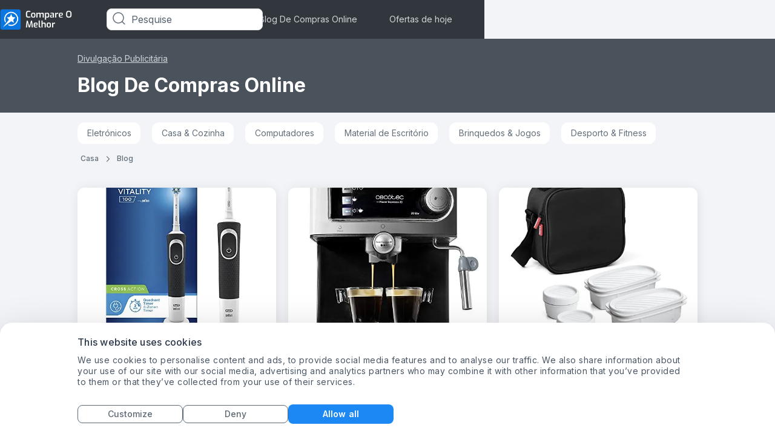

--- FILE ---
content_type: text/html; charset=utf-8
request_url: https://www.compareomelhor.com/blog?page=8
body_size: 44012
content:
 <!DOCTYPE html><html lang="pt"><head><meta name="viewport" content="width=device-width,initial-scale=1"> 
    <script>
        function getCookie(name) {
            const value = `; ${document.cookie}`;
            const parts = value.split(`; ${name}=`);
            if (parts.length === 2) return parts.pop().split(";").shift();
        }
    </script>

    
    <meta property="og:image" content="https://images.compareomelhor.com/image/fetch/c_scale,f_auto/https://d1ttb1lnpo2lvz.cloudfront.net/56a180e5/group4/logo.png">

    
    <script>
        window.dataLayer = window.dataLayer || [];

        function gtag() {
            dataLayer.push(arguments);
        }

        //default consent script
        gtag('consent', 'default', {
            ad_storage: 'denied',
            analytics_storage: 'denied',
            ad_user_data: 'denied',
            ad_personalization: 'denied',
        });
        //end default consent script

    </script>
    <!-- Google Tag Manager -->
    <script>(function(w,d,s,l,i){w[l]=w[l]||[];w[l].push({'gtm.start':
                new Date().getTime(),event:'gtm.js'});var f=d.getElementsByTagName(s)[0],
            j=d.createElement(s),dl=l!='dataLayer'?'&l='+l:'';j.async=true;j.src=
            'https://www.googletagmanager.com/gtm.js?id='+i+dl;f.parentNode.insertBefore(j,f);
        })(window,document,'script','dataLayer','GTM-KCG8VCW');</script>
    <!-- End Google Tag Manager -->

    


    

    <!-- Global site tag (gtag.js) - Google Analytics -->
    <script async src="https://www.googletagmanager.com/gtag/js?id=G-PBRJBH7WRL"></script>
    <script>

        gtag('js', new Date());

        gtag('config', 'G-PBRJBH7WRL');

        

        function gtag_report_conversion(params) {
            if (params) {
                var conversions = {
                    amazon: {type: "outbound", value: "AW-630823321/dwRaCNz9xtEBEJmz5qwC"},
                    ebay: {type: "outbound", value: "AW-630823321/dwRaCNz9xtEBEJmz5qwC"},
                    connexity: {type: "outbound", value: 'AW-630823321/dwRaCNz9xtEBEJmz5qwC'},
                    kelkoogroup: [{type: "ecpc", value: "AW-630823321/dwRaCNz9xtEBEJmz5qwC"}, {
                        type: "inactive",
                        value: "AW-630823321/dwRaCNz9xtEBEJmz5qwC"
                    }]
                };
                var provider = params.provider.toLowerCase();
                var providerConversion = conversions[provider];
                if (providerConversion) {
                    if (!Array.isArray(providerConversion)) {
                        providerConversion = [providerConversion];
                    }
                    for (var pConversion of providerConversion) {
                        if (pConversion.type === "direct" || pConversion.type === "outbound") {
                            gtag('event', 'conversion', {
                                'send_to': pConversion.value
                            });
                        } else if (pConversion.type === "ecpc") {

                            var field = params.device === "desktop" ? params.estimatedCPC : params.estimatedMobileCPC;

                            gtag('event', 'conversion', {
                                'send_to': pConversion.value,
                                'value': field.amount,
                                'currency': field.currency
                            });

                        }
                    }
                }


            }
            return false;
        }



    </script>

    <script>
      handleImageError = function(imageElement) {
        const imgErrorText = document.querySelector(".image-error-text");
        const imgErrorTextClone = imgErrorText.cloneNode(true);
        imgErrorTextClone.innerHTML = imageElement.alt;
        imgErrorTextClone.setAttribute("title", imageElement.alt);
        if (imageElement.parentElement) {
          imageElement.parentElement.append(imgErrorTextClone);
        }
        imageElement.remove();
      };
    </script>

    <script>
        function reportConversion(params) {
            if (window.gtag_report_conversion) {
                window.gtag_report_conversion(params);
            }
            if (window.gtag_report_conversion2){ //created to test 2 pixels on the same domain
                window.gtag_report_conversion2(params);
            }
            if (window.bing_report_conversion) {
                window.bing_report_conversion(params);
            }

        }
        function lpvReportConversion(params) {
            reportConversion(params);
        }
    </script>

    <title>
        Ideias e Conselhos de Compra | compareomelhor.com
    </title>

    <meta name="description" content="Ideias e Conselhos de Compra | compareomelhor.com">

<link rel="preload" href="https://d1ttb1lnpo2lvz.cloudfront.net/1aa2c9d1/styles/auto-complete.min.css" as="style" onload="this.onload=null;this.rel='stylesheet'">
<link rel="preload" href="https://d1ttb1lnpo2lvz.cloudfront.net/1aa2c9d1/js/auto-complete.min.js" as="script">
<noscript><link rel="stylesheet" href="https://d1ttb1lnpo2lvz.cloudfront.net/1aa2c9d1/styles/auto-complete.min.css"></noscript>
<script src="https://d1ttb1lnpo2lvz.cloudfront.net/1aa2c9d1/js/auto-complete.min.js" ></script>

    <link rel="stylesheet" href="https://d1ttb1lnpo2lvz.cloudfront.net/c4ac89d6/css/uk-colors.css">

    <link rel="canonical" href="https://www.compareomelhor.com/blog">

    <link rel="preconnect" href="https://consent.cookiebot.com" crossorigin>
    <link rel="preload" as="script" href="https://consent.cookiebot.com/uc.js" >
    <script id="Cookiebot" src="https://consent.cookiebot.com/uc.js" data-cbid="defe734a-707a-4679-ace4-bf07e9c8cec0" type = "text/javascript" async ></script>

    <link rel="icon" href="https://images.compareomelhor.com/image/fetch/c_scale,f_auto/https%3A%2F%2Fd1ttb1lnpo2lvz.cloudfront.net%2F56a180e5%2Ffavicon.ico">
        <link rel="preload" href="https://d1ttb1lnpo2lvz.cloudfront.net/1aa2c9d1/fonts/inter.css" as="style" onload="this.onload=null;this.rel='stylesheet'">
        <noscript><link rel="stylesheet" href="https://d1ttb1lnpo2lvz.cloudfront.net/1aa2c9d1/fonts/inter.css"></noscript>
<link rel="stylesheet" href="https://d1ttb1lnpo2lvz.cloudfront.net/f2607314/slick.scss" /><style>.main-card,a{-webkit-tap-highlight-color:transparent}.open,.show-item{display:flex!important}.close{display:none!important}.break-word{word-break:break-word}.customStroke-pink-500{-webkit-text-stroke:1.5px #f81ce5;text-shadow:0 2px 7px rgba(255,91,207,0.45)}.customStroke-turquoise-600{-webkit-text-stroke:1.5px #00b8d9;text-shadow:0 2px 7px rgba(0,190,220,0.45)}.arrow-show-more:after{background-image:url(https://d1ttb1lnpo2lvz.cloudfront.net/73c1c553/img/arrow-show-more.svg);content:"";display:inline-block;height:5px;margin-left:10px;transform:rotate(-90deg);width:10px}.arrow-show-more:last-child:after{background-image:none;content:""}.arrow-top:before{border-color:transparent transparent #f2f4f7;border-style:solid;border-width:10px 8px;content:"";opacity:0;position:absolute;right:20px;top:-20px}.event~.autocomplete-suggestions{top:78px!important}.autocomplete-suggestions{background:#fff!important;border-bottom-left-radius:8px;border-bottom-right-radius:8px;position:fixed!important;top:43px!important}.autocomplete-suggestions b{color:#1b88f4!important}@media (min-width:640px){.autocomplete-suggestions{top:43px!important;transform:scale(0.999)}}@media (min-width:1024px){.autocomplete-suggestions{transform:scale(1)}}.autocomplete-suggestions .autocomplete-suggestion{color:#55626e;font-size:16px;font-weight:500;letter-spacing:0.2px;padding:5.5px 17px;text-transform:capitalize}.autocomplete-suggestions .autocomplete-suggestion:first-child{padding-top:21px}*,:after,:before{--tw-border-spacing-x:0;--tw-border-spacing-y:0;--tw-translate-x:0;--tw-translate-y:0;--tw-rotate:0;--tw-skew-x:0;--tw-skew-y:0;--tw-scale-x:1;--tw-scale-y:1;--tw-pan-x: ;--tw-pan-y: ;--tw-pinch-zoom: ;--tw-scroll-snap-strictness:proximity;--tw-gradient-from-position: ;--tw-gradient-via-position: ;--tw-gradient-to-position: ;--tw-ordinal: ;--tw-slashed-zero: ;--tw-numeric-figure: ;--tw-numeric-spacing: ;--tw-numeric-fraction: ;--tw-ring-inset: ;--tw-ring-offset-width:0px;--tw-ring-offset-color:#fff;--tw-ring-color:rgba(11,118,224,.5);--tw-ring-offset-shadow:0 0 #0000;--tw-ring-shadow:0 0 #0000;--tw-shadow:0 0 #0000;--tw-shadow-colored:0 0 #0000;--tw-blur: ;--tw-brightness: ;--tw-contrast: ;--tw-grayscale: ;--tw-hue-rotate: ;--tw-invert: ;--tw-saturate: ;--tw-sepia: ;--tw-drop-shadow: ;--tw-backdrop-blur: ;--tw-backdrop-brightness: ;--tw-backdrop-contrast: ;--tw-backdrop-grayscale: ;--tw-backdrop-hue-rotate: ;--tw-backdrop-invert: ;--tw-backdrop-opacity: ;--tw-backdrop-saturate: ;--tw-backdrop-sepia: ;--tw-contain-size: ;--tw-contain-layout: ;--tw-contain-paint: ;--tw-contain-style: }::backdrop{--tw-border-spacing-x:0;--tw-border-spacing-y:0;--tw-translate-x:0;--tw-translate-y:0;--tw-rotate:0;--tw-skew-x:0;--tw-skew-y:0;--tw-scale-x:1;--tw-scale-y:1;--tw-pan-x: ;--tw-pan-y: ;--tw-pinch-zoom: ;--tw-scroll-snap-strictness:proximity;--tw-gradient-from-position: ;--tw-gradient-via-position: ;--tw-gradient-to-position: ;--tw-ordinal: ;--tw-slashed-zero: ;--tw-numeric-figure: ;--tw-numeric-spacing: ;--tw-numeric-fraction: ;--tw-ring-inset: ;--tw-ring-offset-width:0px;--tw-ring-offset-color:#fff;--tw-ring-color:rgba(11,118,224,.5);--tw-ring-offset-shadow:0 0 #0000;--tw-ring-shadow:0 0 #0000;--tw-shadow:0 0 #0000;--tw-shadow-colored:0 0 #0000;--tw-blur: ;--tw-brightness: ;--tw-contrast: ;--tw-grayscale: ;--tw-hue-rotate: ;--tw-invert: ;--tw-saturate: ;--tw-sepia: ;--tw-drop-shadow: ;--tw-backdrop-blur: ;--tw-backdrop-brightness: ;--tw-backdrop-contrast: ;--tw-backdrop-grayscale: ;--tw-backdrop-hue-rotate: ;--tw-backdrop-invert: ;--tw-backdrop-opacity: ;--tw-backdrop-saturate: ;--tw-backdrop-sepia: ;--tw-contain-size: ;--tw-contain-layout: ;--tw-contain-paint: ;--tw-contain-style: }/*! tailwindcss v3.4.19 | MIT License | https://tailwindcss.com*/*,:after,:before{border:0 solid #e1e4e6;box-sizing:border-box}:after,:before{--tw-content:""}:host,html{-webkit-text-size-adjust:100%;font-feature-settings:normal;-webkit-tap-highlight-color:transparent;font-family:ui-sans-serif,system-ui,sans-serif,Apple Color Emoji,Segoe UI Emoji,Segoe UI Symbol,Noto Color Emoji;font-variation-settings:normal;line-height:1.5;-moz-tab-size:4;-o-tab-size:4;tab-size:4}body{line-height:inherit;margin:0}hr{border-top-width:1px;color:inherit;height:0}abbr:where([title]){-webkit-text-decoration:underline dotted;text-decoration:underline dotted}h1,h2,h3,h4,h5,h6{font-size:inherit;font-weight:inherit}a{color:inherit;text-decoration:inherit}b,strong{font-weight:bolder}code,kbd,pre,samp{font-feature-settings:normal;font-family:ui-monospace,SFMono-Regular,Menlo,Monaco,Consolas,Liberation Mono,Courier New,monospace;font-size:1em;font-variation-settings:normal}small{font-size:80%}sub,sup{font-size:75%;line-height:0;position:relative;vertical-align:baseline}sub{bottom:-0.25em}sup{top:-0.5em}table{border-collapse:collapse;border-color:inherit;text-indent:0}button,input,optgroup,select,textarea{font-feature-settings:inherit;color:inherit;font-family:inherit;font-size:100%;font-variation-settings:inherit;font-weight:inherit;letter-spacing:inherit;line-height:inherit;margin:0;padding:0}button,select{text-transform:none}button,input:where([type=button]),input:where([type=reset]),input:where([type=submit]){-webkit-appearance:button;background-color:transparent;background-image:none}:-moz-focusring{outline:auto}:-moz-ui-invalid{box-shadow:none}progress{vertical-align:baseline}::-webkit-inner-spin-button,::-webkit-outer-spin-button{height:auto}[type=search]{-webkit-appearance:textfield;outline-offset:-2px}::-webkit-search-decoration{-webkit-appearance:none}::-webkit-file-upload-button{-webkit-appearance:button;font:inherit}summary{display:list-item}blockquote,dd,dl,figure,h1,h2,h3,h4,h5,h6,hr,p,pre{margin:0}fieldset{margin:0}fieldset,legend{padding:0}menu,ol,ul{list-style:none;margin:0;padding:0}dialog{padding:0}textarea{resize:vertical}input::-moz-placeholder,textarea::-moz-placeholder{color:#b6bdc4;opacity:1}input::placeholder,textarea::placeholder{color:#b6bdc4;opacity:1}[role=button],button{cursor:pointer}:disabled{cursor:default}audio,canvas,embed,iframe,img,object,svg,video{display:block;vertical-align:middle}img,video{height:auto;max-width:100%}[hidden]:where(:not([hidden=until-found])){display:none}html{font-family:Inter,sans-serif;line-height:1rem}.is-open:before{position:relative;top:3px;transform:rotate(45deg) translate(1px,3.5px)}.is-open:after{transform:rotate(-45deg) translate(-1px,-2px)}.is-open span{display:none}.rotate{transform:rotate(180deg)}h1{font-size:1.5rem;line-height:2rem}h1,h2{font-weight:700}h2{font-size:1.25rem;line-height:1.25rem}h3{font-size:1.125rem}h3,h4{font-weight:700;line-height:1.5rem}h4{font-size:1rem}h5{font-size:0.875rem;font-weight:700;line-height:1.25rem}.sub1{font-size:1rem;font-weight:600;line-height:1.5rem}.sub2{font-size:0.875rem;font-weight:600;line-height:1.25rem}.mini1{font-size:1rem;font-weight:500;line-height:1.5rem}.mini2{font-size:0.875rem;font-weight:500;line-height:1.25rem}.body1{font-size:1rem;font-weight:400;line-height:1.5rem}.body2{font-size:0.875rem;font-weight:400;line-height:1.25rem}.body3{font-size:0.75rem;font-weight:400;line-height:1rem}@media (min-width:640px){h1{font-size:2rem;line-height:2.75rem}h1,h2{font-weight:700}h2{font-size:1.5rem;line-height:2rem}h3{font-size:1.25rem;font-weight:700;line-height:1.75rem}h4{font-size:1.125rem}h4,h5{font-weight:700;line-height:1.5rem}h5{font-size:1rem}}@media (min-width:1024px){h1{font-size:3rem;line-height:3.75rem}h1,h2{font-weight:700}h2{font-size:2rem;line-height:2.75rem}h3{font-size:1.5rem;line-height:2rem}h3,h4{font-weight:700}h4{font-size:1.25rem;line-height:1.75rem}h5{font-size:1.125rem;font-weight:700;line-height:1.5rem}.body3{font-size:0.875rem;font-weight:400;line-height:1.25rem}}.f10l{font-weight:300}.f10l,.f10m{font-family:Inter,sans-serif;font-size:10px;line-height:16px}.f10m{font-weight:500}.f10s{font-weight:600}.f10b,.f10s{font-family:Inter,sans-serif;font-size:10px;line-height:16px}.f10b{font-weight:700}.f12l{font-weight:300}.f12l,.f12s{font-family:Inter,sans-serif;font-size:12px;line-height:16px}.f12s{font-weight:600}.f12b{font-family:Inter,sans-serif;font-size:12px;font-weight:700;line-height:16px}.f14l{font-weight:300}.f14l,.f14m{font-family:Inter,sans-serif;font-size:14px;line-height:20px}.f14m{font-weight:500}.f14b{font-family:Inter,sans-serif;font-size:14px;font-weight:700;line-height:20px}.f18r{font-weight:400}.f18m,.f18r{font-family:Inter,sans-serif;font-size:18px;line-height:28px}.f18m{font-weight:500}.f18s{font-size:18px}.f18s,.f20s{font-family:Inter,sans-serif;font-weight:600;line-height:28px}.f20s{font-size:20px}.f24s{font-size:24px}.f24s,.f26s{font-family:Inter,sans-serif;font-weight:600;line-height:28px}.f26s{font-size:26px}.f28s{font-size:28px;font-weight:600;line-height:32px}.f28s,.f32xb{font-family:Inter,sans-serif}.f32xb{font-size:32px;font-weight:800;line-height:40px}.f36b{font-family:Inter,sans-serif;font-size:36px;font-weight:700;line-height:140%}.f42s{font-size:42px;font-weight:600}.f42s,.f44xb{font-family:Inter,sans-serif;line-height:110%}.f44xb{font-size:44px;font-weight:800}.f10r{font-size:10px}.f10r,.f12r{font-family:Inter,sans-serif;font-weight:400;line-height:16px}.f12r{font-size:12px}.f14r{font-family:Inter,sans-serif;font-size:14px;font-weight:400;line-height:20px}.f14s{line-height:16px}.f16r{font-weight:400}.f16r,.f16s{font-family:Inter,sans-serif;font-size:16px;line-height:24px}.f16s{font-weight:600}.f16m{font-weight:500}.f16b,.f16m{font-family:Inter,sans-serif;font-size:16px;line-height:24px}.f16b{font-weight:700}.f12m{font-size:12px;font-weight:500;line-height:16px}.f12m,.f14s{font-family:Inter,sans-serif}.f14s{font-size:14px;font-weight:600;line-height:20px}.f18b{font-size:18px}.f18b,.f20b{font-family:Inter,sans-serif;font-weight:700;line-height:28px}.f20b{font-size:20px}.f24b{font-size:24px;line-height:28px}.f24b,.f28b{font-family:Inter,sans-serif;font-weight:700}.f28b{font-size:28px;line-height:32px}.f32b{font-family:Inter,sans-serif;font-size:32px;font-weight:700;line-height:40px}.badge-polygon-left-choice{clip-path:polygon(100%0,100% 100%,0 100%,0 100%,10%0)}.badge-polygon-left-value{clip-path:polygon(100%0,100% 100%,0 100%,0 100%,8%0)}.badge-polygon-right{clip-path:polygon(100%0,70% 100%,0 150%,0 100%,0 0)}.container{width:100%}@media (min-width:640px){.container{max-width:640px}}@media (min-width:768px){.container{max-width:768px}}@media (min-width:1024px){.container{max-width:1024px}}@media (min-width:1280px){.container{max-width:1280px}}@media (min-width:1536px){.container{max-width:1536px}}.visible{visibility:visible}.static{position:static}.fixed{position:fixed}.absolute{position:absolute}.relative{position:relative}.sticky{position:sticky}.inset-0{inset:0}.inset-x-32{left:2rem;right:2rem}.-bottom-10{bottom:-0.625rem}.-bottom-12{bottom:-0.75rem}.-bottom-13{bottom:-0.8125rem}.-bottom-16{bottom:-1rem}.-bottom-20{bottom:-1.25rem}.-bottom-22{bottom:-1.375rem}.-bottom-32{bottom:-2rem}.-bottom-35{bottom:-2.1875rem}.-bottom-38{bottom:-2.375rem}.-bottom-7{bottom:-0.4375rem}.-left-118{left:-7.375rem}.-left-12{left:-0.75rem}.-left-13{left:-0.8125rem}.-left-16{left:-1rem}.-left-20{left:-1.25rem}.-left-25{left:-1.5625rem}.-left-294{left:-18.375rem}.-left-326{left:-20.375rem}.-left-51{left:-3.1875rem}.-left-6{left:-0.375rem}.-right-10{right:-0.625rem}.-right-100{right:-6.25rem}.-right-12{right:-0.75rem}.-right-16{right:-1rem}.-right-17{right:-1.0625rem}.-right-18{right:-1.125rem}.-right-19{right:-1.1875rem}.-right-24{right:-1.5rem}.-right-3{right:-0.1875rem}.-right-30{right:-1.875rem}.-right-32{right:-2rem}.-right-33{right:-2.0625rem}.-right-35{right:-2.1875rem}.-right-51{right:-3.1875rem}.-right-53{right:-3.3125rem}.-right-64{right:-4rem}.-right-75{right:-4.6875rem}.-right-90{right:-5.625rem}.-top-10{top:-0.625rem}.-top-11{top:-0.6875rem}.-top-13{top:-0.8125rem}.-top-15{top:-0.9375rem}.-top-16{top:-1rem}.-top-18{top:-1.125rem}.-top-19{top:-1.1875rem}.-top-20{top:-1.25rem}.-top-21{top:-1.3125rem}.-top-219{top:-13.6875rem}.-top-5{top:-0.3125rem}.-top-8{top:-0.5rem}.bottom-0{bottom:0}.bottom-12{bottom:0.75rem}.bottom-120{bottom:7.5rem}.bottom-18{bottom:1.125rem}.bottom-30{bottom:1.875rem}.bottom-auto{bottom:auto}.left-0{left:0}.left-1\/2{left:50%}.left-140{left:8.75rem}.left-20{left:1.25rem}.left-24{left:1.5rem}.left-27{left:1.6875rem}.left-44{left:2.75rem}.left-9{left:0.5625rem}.left-91{left:5.6875rem}.right-0{right:0}.right-10{right:0.625rem}.right-12{right:0.75rem}.right-14{right:0.875rem}.right-16{right:1rem}.right-18{right:1.125rem}.right-20{right:1.25rem}.right-24{right:1.5rem}.right-28{right:1.75rem}.right-3{right:0.1875rem}.right-30{right:1.875rem}.right-40{right:2.5rem}.right-7{right:0.4375rem}.right-8{right:0.5rem}.right-9{right:0.5625rem}.top-0{top:0}.top-1\/2{top:50%}.top-10{top:0.625rem}.top-12{top:0.75rem}.top-130{top:8.125rem}.top-14{top:0.875rem}.top-144{top:9rem}.top-15{top:0.9375rem}.top-16{top:1rem}.top-177{top:11.0625rem}.top-18{top:1.125rem}.top-190{top:11.875rem}.top-20{top:1.25rem}.top-24{top:1.5rem}.top-28{top:1.75rem}.top-30{top:1.875rem}.top-32{top:2rem}.top-45{top:2.8125rem}.top-5{top:0.3125rem}.top-50{top:3.125rem}.top-55{top:3.4375rem}.top-60{top:3.75rem}.top-65{top:4.0625rem}.top-66{top:4.125rem}.top-8{top:0.5rem}.top-915{top:57.1875rem}.top-auto{top:auto}.top-full{top:100%}.-z-1{z-index:-1}.z-0{z-index:0}.z-1{z-index:1}.z-10{z-index:10}.z-100{z-index:100}.z-2{z-index:2}.z-21{z-index:21}.z-22{z-index:22}.z-30{z-index:30}.z-99{z-index:99}.z-999{z-index:999}.z-\[10000\]{z-index:10000}.order-2{order:2}.order-3{order:3}.col-span-full{grid-column:1/-1}.col-start-1{grid-column-start:1}.col-start-2{grid-column-start:2}.col-start-3{grid-column-start:3}.col-end-2{grid-column-end:2}.col-end-3{grid-column-end:3}.col-end-4{grid-column-end:4}.row-span-3{grid-row:span 3/span 3}.row-span-full{grid-row:1/-1}.row-start-1{grid-row-start:1}.row-start-3{grid-row-start:3}.row-end-2{grid-row-end:2}.row-end-4{grid-row-end:4}.m-auto{margin:auto}.-mx-12{margin-left:-0.75rem;margin-right:-0.75rem}.-mx-20{margin-left:-1.25rem;margin-right:-1.25rem}.mx-0{margin-left:0;margin-right:0}.mx-10{margin-left:0.625rem;margin-right:0.625rem}.mx-5{margin-left:0.3125rem;margin-right:0.3125rem}.mx-53{margin-left:3.3125rem;margin-right:3.3125rem}.mx-8{margin-left:0.5rem;margin-right:0.5rem}.mx-80{margin-left:5rem;margin-right:5rem}.mx-auto{margin-left:auto;margin-right:auto}.my-0{margin-bottom:0;margin-top:0}.my-24{margin-bottom:1.5rem;margin-top:1.5rem}.my-28{margin-bottom:1.75rem;margin-top:1.75rem}.my-32{margin-bottom:2rem;margin-top:2rem}.my-6{margin-bottom:0.375rem;margin-top:0.375rem}.my-80{margin-bottom:5rem;margin-top:5rem}.my-auto{margin-bottom:auto;margin-top:auto}.-ml-3{margin-left:-0.1875rem}.-ml-4{margin-left:-0.25rem}.-ml-7{margin-left:-0.4375rem}.-mr-16{margin-right:-1rem}.-mt-10{margin-top:-0.625rem}.-mt-16{margin-top:-1rem}.-mt-2{margin-top:-0.125rem}.-mt-8{margin-top:-0.5rem}.mb-0{margin-bottom:0}.mb-1{margin-bottom:0.0625rem}.mb-100{margin-bottom:6.25rem}.mb-12{margin-bottom:0.75rem}.mb-15{margin-bottom:0.9375rem}.mb-16{margin-bottom:1rem}.mb-17{margin-bottom:1.0625rem}.mb-2{margin-bottom:0.125rem}.mb-20{margin-bottom:1.25rem}.mb-22\.5{margin-bottom:1.40625rem}.mb-24{margin-bottom:1.5rem}.mb-29{margin-bottom:1.8125rem}.mb-32{margin-bottom:2rem}.mb-4{margin-bottom:0.25rem}.mb-40{margin-bottom:2.5rem}.mb-6{margin-bottom:0.375rem}.mb-64{margin-bottom:4rem}.mb-8{margin-bottom:0.5rem}.mb-80{margin-bottom:5rem}.ml-0{margin-left:0}.ml-10{margin-left:0.625rem}.ml-12{margin-left:0.75rem}.ml-16{margin-left:1rem}.ml-175{margin-left:10.9375rem}.ml-2{margin-left:0.125rem}.ml-20{margin-left:1.25rem}.ml-4{margin-left:0.25rem}.ml-8{margin-left:0.5rem}.ml-auto{margin-left:auto}.mr-0{margin-right:0}.mr-10{margin-right:0.625rem}.mr-16{margin-right:1rem}.mr-16\.5{margin-right:1.03125rem}.mr-19{margin-right:1.1875rem}.mr-2{margin-right:0.125rem}.mr-4{margin-right:0.25rem}.mr-5{margin-right:0.3125rem}.mr-53{margin-right:3.3125rem}.mr-6{margin-right:0.375rem}.mr-60{margin-right:3.75rem}.mr-8{margin-right:0.5rem}.mr-80{margin-right:5rem}.mr-auto{margin-right:auto}.mt-0{margin-top:0}.mt-1{margin-top:0.0625rem}.mt-10{margin-top:0.625rem}.mt-100{margin-top:6.25rem}.mt-105{margin-top:6.5625rem}.mt-12{margin-top:0.75rem}.mt-13{margin-top:0.8125rem}.mt-14{margin-top:0.875rem}.mt-14\.5{margin-top:0.90625rem}.mt-16{margin-top:1rem}.mt-2{margin-top:0.125rem}.mt-20{margin-top:1.25rem}.mt-24{margin-top:1.5rem}.mt-32{margin-top:2rem}.mt-4{margin-top:0.25rem}.mt-40{margin-top:2.5rem}.mt-44{margin-top:2.75rem}.mt-48{margin-top:3rem}.mt-5{margin-top:0.3125rem}.mt-50{margin-top:3.125rem}.mt-6{margin-top:0.375rem}.mt-60{margin-top:3.75rem}.mt-8{margin-top:0.5rem}.mt-80{margin-top:5rem}.mt-9{margin-top:0.5625rem}.mt-auto{margin-top:auto}.line-clamp-1{-webkit-line-clamp:1}.line-clamp-1,.line-clamp-2{-webkit-box-orient:vertical;display:-webkit-box;overflow:hidden}.line-clamp-2{-webkit-line-clamp:2}.block{display:block}.inline-block{display:inline-block}.inline{display:inline}.flex{display:flex}.table{display:table}.grid{display:grid}.contents{display:contents}.hidden{display:none}.h-0{height:0}.h-100{height:6.25rem}.h-108{height:6.75rem}.h-110{height:6.875rem}.h-114{height:7.125rem}.h-12{height:0.75rem}.h-120{height:7.5rem}.h-122{height:7.625rem}.h-124{height:7.75rem}.h-125{height:7.8125rem}.h-132{height:8.25rem}.h-14{height:0.875rem}.h-140{height:8.75rem}.h-158{height:9.875rem}.h-16{height:1rem}.h-160{height:10rem}.h-166{height:10.375rem}.h-168{height:10.5rem}.h-173{height:10.8125rem}.h-176{height:11rem}.h-18{height:1.125rem}.h-180{height:11.25rem}.h-188{height:11.75rem}.h-196{height:12.25rem}.h-20{height:1.25rem}.h-22{height:1.375rem}.h-220{height:13.75rem}.h-226{height:14.125rem}.h-24{height:1.5rem}.h-240{height:15rem}.h-25{height:1.5625rem}.h-26{height:1.625rem}.h-276{height:17.25rem}.h-28{height:1.75rem}.h-3\/4{height:75%}.h-30{height:1.875rem}.h-32{height:2rem}.h-34{height:2.125rem}.h-36{height:2.25rem}.h-376{height:23.5rem}.h-4{height:0.25rem}.h-40{height:2.5rem}.h-430{height:26.875rem}.h-45{height:2.8125rem}.h-46{height:2.875rem}.h-48{height:3rem}.h-480{height:30rem}.h-50{height:3.125rem}.h-59{height:3.6875rem}.h-60{height:3.75rem}.h-64{height:4rem}.h-654{height:40.875rem}.h-68{height:4.25rem}.h-71{height:4.4375rem}.h-72{height:4.5rem}.h-76{height:4.75rem}.h-8{height:0.5rem}.h-80{height:5rem}.h-82{height:5.125rem}.h-\[126px\]{height:126px}.h-auto{height:auto}.h-fit{height:-moz-fit-content;height:fit-content}.h-full{height:100%}.h-screen{height:100vh}.max-h-100{max-height:6.25rem}.max-h-110{max-height:110px}.max-h-120{max-height:120px}.max-h-122{max-height:7.625rem}.max-h-128{max-height:8rem}.max-h-140{max-height:140px}.max-h-16{max-height:16px}.max-h-160{max-height:10rem}.max-h-172{max-height:10.75rem}.max-h-188{max-height:11.75rem}.max-h-210{max-height:13.125rem}.max-h-24{max-height:1.5rem}.max-h-25{max-height:1.5625rem}.max-h-28{max-height:28px}.max-h-29{max-height:29px}.max-h-32{max-height:32px}.max-h-320{max-height:320px}.max-h-34{max-height:34px}.max-h-524{max-height:32.75rem}.max-h-540{max-height:540px}.max-h-55{max-height:3.4375rem}.max-h-full{max-height:100%}.min-h-120{min-height:120px}.min-h-124{min-height:124px}.min-h-140{min-height:140px}.min-h-16{min-height:16px}.min-h-164{min-height:164px}.min-h-196{min-height:196px}.min-h-20{min-height:20px}.min-h-22{min-height:22px}.min-h-24{min-height:24px}.min-h-240{min-height:240px}.min-h-340{min-height:340px}.min-h-354{min-height:354px}.min-h-40{min-height:40px}.min-h-48{min-height:48px}.min-h-50{min-height:50px}.min-h-52{min-height:52px}.min-h-60{min-height:60px}.min-h-77{min-height:77px}.min-h-95{min-height:95px}.min-h-full{min-height:100%}.w-1\/2{width:50%}.w-100{width:6.25rem}.w-100\%{width:100%}.w-108{width:6.75rem}.w-110{width:6.875rem}.w-112{width:7rem}.w-114{width:7.125rem}.w-115{width:7.1875rem}.w-116{width:7.25rem}.w-12{width:0.75rem}.w-120{width:7.5rem}.w-132{width:8.25rem}.w-140{width:8.75rem}.w-144{width:9rem}.w-150{width:9.375rem}.w-155{width:9.6875rem}.w-158{width:9.875rem}.w-16{width:1rem}.w-160{width:10rem}.w-168{width:10.5rem}.w-176{width:11rem}.w-18{width:1.125rem}.w-180{width:11.25rem}.w-184{width:11.5rem}.w-196{width:12.25rem}.w-2{width:0.125rem}.w-20{width:1.25rem}.w-200{width:12.5rem}.w-24{width:1.5rem}.w-240{width:15rem}.w-244{width:15.25rem}.w-245{width:15.3125rem}.w-27{width:1.6875rem}.w-276{width:17.25rem}.w-28{width:1.75rem}.w-280{width:17.5rem}.w-300{width:18.75rem}.w-304{width:19rem}.w-305{width:19.0625rem}.w-314{width:19.625rem}.w-32{width:2rem}.w-330{width:20.625rem}.w-336{width:21rem}.w-34{width:2.125rem}.w-350{width:21.875rem}.w-36{width:2.25rem}.w-360{width:22.5rem}.w-380{width:23.75rem}.w-4\/5{width:80%}.w-40{width:2.5rem}.w-42{width:2.625rem}.w-47{width:2.9375rem}.w-48{width:3rem}.w-50{width:3.125rem}.w-500{width:31.25rem}.w-53{width:3.3125rem}.w-53\%{width:53%}.w-55{width:3.4375rem}.w-59{width:3.6875rem}.w-60{width:3.75rem}.w-64{width:4rem}.w-654{width:40.875rem}.w-66{width:4.125rem}.w-68{width:4.25rem}.w-70{width:4.375rem}.w-70\%{width:70%}.w-72{width:4.5rem}.w-730{width:45.625rem}.w-736{width:46rem}.w-75{width:4.6875rem}.w-76{width:4.75rem}.w-8{width:0.5rem}.w-804{width:50.25rem}.w-86{width:5.375rem}.w-89{width:5.5625rem}.w-89\%{width:89%}.w-93{width:5.8125rem}.w-95{width:5.9375rem}.w-\[calc\(100\%-_112px\)\]{width:calc(100% - 112px)}.w-\[calc\(100\%-_144px\)\]{width:calc(100% - 144px)}.w-\[calc\(100\%_-_115px\)\]{width:calc(100% - 115px)}.w-auto{width:auto}.w-fit{width:-moz-fit-content;width:fit-content}.w-full{width:100%}.w-max{width:-moz-max-content;width:max-content}.w-min{width:-moz-min-content;width:min-content}.w-screen{width:100vw}.min-w-110{min-width:110px}.min-w-137{min-width:137px}.min-w-188{min-width:188px}.min-w-20{min-width:20px}.min-w-200{min-width:200px}.min-w-33{min-width:33px}.min-w-35{min-width:35px}.min-w-65{min-width:65px}.min-w-97{min-width:97px}.max-w-10{max-width:10px}.max-w-1024{max-width:1024px}.max-w-111{max-width:111px}.max-w-112{max-width:112px}.max-w-120{max-width:120px}.max-w-128{max-width:128px}.max-w-140{max-width:140px}.max-w-150{max-width:150px}.max-w-152{max-width:152px}.max-w-16{max-width:16px}.max-w-160{max-width:160px}.max-w-170{max-width:170px}.max-w-180{max-width:180px}.max-w-190{max-width:190px}.max-w-20{max-width:20px}.max-w-200{max-width:200px}.max-w-210{max-width:210px}.max-w-215{max-width:215px}.max-w-220{max-width:220px}.max-w-250{max-width:250px}.max-w-28{max-width:28px}.max-w-280{max-width:280px}.max-w-290{max-width:290px}.max-w-300{max-width:300px}.max-w-340{max-width:340px}.max-w-50{max-width:50px}.max-w-50\%{max-width:50%}.max-w-52{max-width:52px}.max-w-72{max-width:72px}.max-w-762{max-width:762px}.max-w-790{max-width:790px}.max-w-80{max-width:80px}.max-w-80\%{max-width:80%}.max-w-800{max-width:800px}.max-w-90{max-width:90px}.max-w-93{max-width:93px}.max-w-97{max-width:97px}.max-w-full{max-width:100%}.max-w-max{max-width:-moz-max-content;max-width:max-content}.flex-shrink-0{flex-shrink:0}.flex-grow,.grow{flex-grow:1}.table-auto{table-layout:auto}.-translate-x-1\/2{--tw-translate-x:-50%}.-translate-x-1\/2,.-translate-y-1\/2{transform:translate(var(--tw-translate-x),var(--tw-translate-y)) rotate(var(--tw-rotate)) skewX(var(--tw-skew-x)) skewY(var(--tw-skew-y)) scaleX(var(--tw-scale-x)) scaleY(var(--tw-scale-y))}.-translate-y-1\/2{--tw-translate-y:-50%}.-rotate-40{--tw-rotate:-40deg}.-rotate-40,.-rotate-\[16deg\]{transform:translate(var(--tw-translate-x),var(--tw-translate-y)) rotate(var(--tw-rotate)) skewX(var(--tw-skew-x)) skewY(var(--tw-skew-y)) scaleX(var(--tw-scale-x)) scaleY(var(--tw-scale-y))}.-rotate-\[16deg\]{--tw-rotate:-16deg}.rotate-180{--tw-rotate:180deg}.rotate-180,.scale-x-\[-1\]{transform:translate(var(--tw-translate-x),var(--tw-translate-y)) rotate(var(--tw-rotate)) skewX(var(--tw-skew-x)) skewY(var(--tw-skew-y)) scaleX(var(--tw-scale-x)) scaleY(var(--tw-scale-y))}.scale-x-\[-1\]{--tw-scale-x:-1}.transform{transform:translate(var(--tw-translate-x),var(--tw-translate-y)) rotate(var(--tw-rotate)) skewX(var(--tw-skew-x)) skewY(var(--tw-skew-y)) scaleX(var(--tw-scale-x)) scaleY(var(--tw-scale-y))}.cursor-pointer{cursor:pointer}.resize-none{resize:none}.resize{resize:both}.list-inside{list-style-position:inside}.list-decimal{list-style-type:decimal}.list-disc{list-style-type:disc}.grid-cols-1{grid-template-columns:repeat(1,minmax(0,1fr))}.grid-cols-2{grid-template-columns:repeat(2,minmax(0,1fr))}.grid-cols-4{grid-template-columns:repeat(4,minmax(0,1fr))}.grid-cols-\[148px_1fr\]{grid-template-columns:148px 1fr}.grid-cols-\[repeat\(3\,32px\)\]{grid-template-columns:repeat(3,32px)}.grid-cols-blog,.grid-cols-categories{grid-template-columns:repeat(1,100%)}.grid-cols-header-mobile{grid-template-columns:30px 1fr 40px}.grid-cols-list-highlights-mobile{grid-template-columns:1fr 1fr}.grid-cols-main-head{grid-template-columns:2fr 0fr 130px}.grid-rows-\[200px\]{grid-template-rows:200px}.grid-rows-\[220px\]{grid-template-rows:220px}.grid-rows-\[minmax\(100px\,172px\)\,_auto\,_auto\]{grid-template-rows:minmax(100px,172px) auto auto}.grid-rows-\[minmax\(100px\,176px\)\,_auto\,_auto\]{grid-template-rows:minmax(100px,176px) auto auto}.flex-row{flex-direction:row}.flex-row-reverse{flex-direction:row-reverse}.flex-col{flex-direction:column}.flex-wrap{flex-wrap:wrap}.place-items-start{place-items:start}.place-items-center{place-items:center}.items-start{align-items:flex-start}.items-end{align-items:flex-end}.items-center{align-items:center}.items-baseline{align-items:baseline}.justify-start{justify-content:flex-start}.justify-end{justify-content:flex-end}.justify-center{justify-content:center}.justify-between{justify-content:space-between}.justify-around{justify-content:space-around}.gap-12{gap:0.75rem}.gap-16{gap:1rem}.gap-18{gap:1.125rem}.gap-19{gap:1.1875rem}.gap-2{gap:0.125rem}.gap-20{gap:1.25rem}.gap-21{gap:1.3125rem}.gap-24{gap:1.5rem}.gap-28{gap:1.75rem}.gap-35{gap:2.1875rem}.gap-4{gap:0.25rem}.gap-40{gap:2.5rem}.gap-44{gap:2.75rem}.gap-5{gap:0.3125rem}.gap-50{gap:3.125rem}.gap-8{gap:0.5rem}.gap-x-10{-moz-column-gap:0.625rem;column-gap:0.625rem}.gap-x-12{-moz-column-gap:0.75rem;column-gap:0.75rem}.gap-x-16{-moz-column-gap:1rem;column-gap:1rem}.gap-x-20{-moz-column-gap:1.25rem;column-gap:1.25rem}.gap-x-24{-moz-column-gap:1.5rem;column-gap:1.5rem}.gap-x-5{-moz-column-gap:0.3125rem;column-gap:0.3125rem}.gap-x-8{-moz-column-gap:0.5rem;column-gap:0.5rem}.gap-y-12{row-gap:0.75rem}.gap-y-16{row-gap:1rem}.gap-y-20{row-gap:1.25rem}.gap-y-24{row-gap:1.5rem}.gap-y-28{row-gap:1.75rem}.gap-y-4{row-gap:0.25rem}.space-x-8>:not([hidden])~:not([hidden]){--tw-space-x-reverse:0;margin-left:calc(0.5rem*(1 - var(--tw-space-x-reverse)));margin-right:calc(0.5rem*var(--tw-space-x-reverse))}.self-start{align-self:flex-start}.self-end{align-self:flex-end}.self-stretch{align-self:stretch}.self-baseline{align-self:baseline}.overflow-hidden{overflow:hidden}.overflow-x-hidden{overflow-x:hidden}.overflow-x-scroll{overflow-x:scroll}.overflow-y-scroll{overflow-y:scroll}.truncate{overflow:hidden;text-overflow:ellipsis;white-space:nowrap}.whitespace-normal{white-space:normal}.whitespace-nowrap{white-space:nowrap}.whitespace-pre-line{white-space:pre-line}.text-nowrap{text-wrap:nowrap}.rounded{border-radius:0.25rem}.rounded-10{border-radius:10px}.rounded-12{border-radius:12px}.rounded-20{border-radius:20px}.rounded-24{border-radius:24px}.rounded-4{border-radius:4px}.rounded-6{border-radius:6px}.rounded-8{border-radius:8px}.rounded-9{border-radius:9px}.rounded-full{border-radius:9999px}.rounded-none{border-radius:0}.rounded-l-32{border-bottom-left-radius:32px;border-top-left-radius:32px}.rounded-r-32{border-bottom-right-radius:32px;border-top-right-radius:32px}.rounded-t-12{border-top-left-radius:12px;border-top-right-radius:12px}.rounded-bl-10{border-bottom-left-radius:10px}.rounded-bl-12{border-bottom-left-radius:12px}.rounded-bl-20{border-bottom-left-radius:20px}.rounded-bl-none{border-bottom-left-radius:0}.rounded-br-12{border-bottom-right-radius:12px}.rounded-br-20{border-bottom-right-radius:20px}.rounded-br-8{border-bottom-right-radius:8px}.rounded-br-none{border-bottom-right-radius:0}.rounded-tl-10{border-top-left-radius:10px}.rounded-tl-12{border-top-left-radius:12px}.rounded-tl-16{border-top-left-radius:16px}.rounded-tl-20{border-top-left-radius:20px}.rounded-tl-none{border-top-left-radius:0}.rounded-tr-12{border-top-right-radius:12px}.rounded-tr-20{border-top-right-radius:20px}.rounded-tr-8{border-top-right-radius:8px}.rounded-tr-none{border-top-right-radius:0}.border{border-width:1px}.border-0{border-width:0}.border-1{border-width:1px}.border-y-1{border-top-width:1px}.border-b,.border-b-1,.border-y-1{border-bottom-width:1px}.border-b-2{border-bottom-width:2px}.border-b-3{border-bottom-width:3px}.border-b-5{border-bottom-width:5px}.border-r-1{border-right-width:1px}.border-t-1{border-top-width:1px}.border-dashed{border-style:dashed}.border-\[\#0783F4\]{--tw-border-opacity:1;border-color:rgb(7,131,244,var(--tw-border-opacity, 1))}.border-\[\#095EB3\]{--tw-border-opacity:1;border-color:rgb(9,94,179,var(--tw-border-opacity, 1))}.border-\[\#EE4F33\]{--tw-border-opacity:1;border-color:rgb(238,79,51,var(--tw-border-opacity, 1))}.border-\[\#F7C748\]{--tw-border-opacity:1;border-color:rgb(247,199,72,var(--tw-border-opacity, 1))}.border-\[\#F8567F\]{--tw-border-opacity:1;border-color:rgb(248,86,127,var(--tw-border-opacity, 1))}.border-\[\#FE40D8\]{--tw-border-opacity:1;border-color:rgb(254,64,216,var(--tw-border-opacity, 1))}.border-\[\#FF7724\]{--tw-border-opacity:1;border-color:rgb(255,119,36,var(--tw-border-opacity, 1))}.border-black{--tw-border-opacity:1;border-color:rgb(0,0,0,var(--tw-border-opacity, 1))}.border-blue-30{--tw-border-opacity:1;border-color:rgb(250,252,255,var(--tw-border-opacity, 1))}.border-blue-450{--tw-border-opacity:1;border-color:rgb(27,136,244,var(--tw-border-opacity, 1))}.border-blue-500{--tw-border-opacity:1;border-color:rgb(11,118,224,var(--tw-border-opacity, 1))}.border-gray-100{--tw-border-opacity:1;border-color:rgb(242,244,247,var(--tw-border-opacity, 1))}.border-gray-200{--tw-border-opacity:1;border-color:rgb(225,228,230,var(--tw-border-opacity, 1))}.border-gray-500{--tw-border-opacity:1;border-color:rgb(159,169,179,var(--tw-border-opacity, 1))}.border-gray-t-300{--tw-border-opacity:1;border-color:rgb(224,225,229,var(--tw-border-opacity, 1))}.border-gray-t-850{--tw-border-opacity:1;border-color:rgb(47,49,62,var(--tw-border-opacity, 1))}.border-iron-100{--tw-border-opacity:1;border-color:rgb(242,244,247,var(--tw-border-opacity, 1))}.border-iron-1200{--tw-border-opacity:1;border-color:rgb(44,56,74,var(--tw-border-opacity, 1))}.border-iron-200{--tw-border-opacity:1;border-color:rgb(225,228,230,var(--tw-border-opacity, 1))}.border-iron-300{--tw-border-opacity:1;border-color:rgb(209,214,218,var(--tw-border-opacity, 1))}.border-iron-400{--tw-border-opacity:1;border-color:rgb(182,189,196,var(--tw-border-opacity, 1))}.border-iron-600{--tw-border-opacity:1;border-color:rgb(123,137,151,var(--tw-border-opacity, 1))}.border-orange-t-500{--tw-border-opacity:1;border-color:rgb(239,102,68,var(--tw-border-opacity, 1))}.border-pd-blue{--tw-border-opacity:1;border-color:rgb(0,169,224,var(--tw-border-opacity, 1))}.border-pd-orange{--tw-border-opacity:1;border-color:rgb(245,158,11,var(--tw-border-opacity, 1))}.border-red-500{--tw-border-opacity:1;border-color:rgb(239,76,93,var(--tw-border-opacity, 1))}.border-sky-500{--tw-border-opacity:1;border-color:rgb(27,136,244,var(--tw-border-opacity, 1))}.border-white{--tw-border-opacity:1;border-color:rgb(255,255,255,var(--tw-border-opacity, 1))}.bg-\[\#00A9E080\]{background-color:rgba(0,169,224,0.5019607843)}.bg-\[\#074786\]{--tw-bg-opacity:1;background-color:rgb(7,71,134,var(--tw-bg-opacity, 1))}.bg-\[\#1B88F4\]{--tw-bg-opacity:1;background-color:rgb(27,136,244,var(--tw-bg-opacity, 1))}.bg-\[\#2c384aef\]{background-color:rgba(44,56,74,0.937254902)}.bg-\[\#3C4868\]{--tw-bg-opacity:1;background-color:rgb(60,72,104,var(--tw-bg-opacity, 1))}.bg-\[\#4A525B\]{--tw-bg-opacity:1;background-color:rgb(74,82,91,var(--tw-bg-opacity, 1))}.bg-\[\#EA5320\]{--tw-bg-opacity:1;background-color:rgb(234,83,32,var(--tw-bg-opacity, 1))}.bg-\[\#EBF5FFD4\]{background-color:rgba(235,245,255,0.831372549)}.bg-\[\#EBF8FD\]{--tw-bg-opacity:1;background-color:rgb(235,248,253,var(--tw-bg-opacity, 1))}.bg-\[\#EF624C\]{--tw-bg-opacity:1;background-color:rgb(239,98,76,var(--tw-bg-opacity, 1))}.bg-\[\#F5949E\]{--tw-bg-opacity:1;background-color:rgb(245,148,158,var(--tw-bg-opacity, 1))}.bg-\[\#F5FDFE\]{--tw-bg-opacity:1;background-color:rgb(245,253,254,var(--tw-bg-opacity, 1))}.bg-\[\#FE4099\]{--tw-bg-opacity:1;background-color:rgb(254,64,153,var(--tw-bg-opacity, 1))}.bg-\[\#FFF7F6\]{--tw-bg-opacity:1;background-color:rgb(255,247,246,var(--tw-bg-opacity, 1))}.bg-\[\#FFFFFFF2\]{background-color:rgba(255,255,255,0.9490196078)}.bg-\[\#f3fdffd6\]{background-color:rgba(243,253,255,0.8392156863)}.bg-amber-100{--tw-bg-opacity:1;background-color:rgb(255,244,237,var(--tw-bg-opacity, 1))}.bg-amber-500{--tw-bg-opacity:1;background-color:rgb(255,119,36,var(--tw-bg-opacity, 1))}.bg-amber-600{--tw-bg-opacity:1;background-color:rgb(204,95,29,var(--tw-bg-opacity, 1))}.bg-black{--tw-bg-opacity:1;background-color:rgb(0,0,0,var(--tw-bg-opacity, 1))}.bg-blue-100{--tw-bg-opacity:1;background-color:rgb(212,234,255,var(--tw-bg-opacity, 1))}.bg-blue-200{--tw-bg-opacity:1;background-color:rgb(136,189,241,var(--tw-bg-opacity, 1))}.bg-blue-400{--tw-bg-opacity:1;background-color:rgb(85,160,234,var(--tw-bg-opacity, 1))}.bg-blue-450{--tw-bg-opacity:1;background-color:rgb(27,136,244,var(--tw-bg-opacity, 1))}.bg-blue-50{--tw-bg-opacity:1;background-color:rgb(243,249,255,var(--tw-bg-opacity, 1))}.bg-blue-500{--tw-bg-opacity:1;background-color:rgb(11,118,224,var(--tw-bg-opacity, 1))}.bg-blue-700{--tw-bg-opacity:1;background-color:rgb(8,85,161,var(--tw-bg-opacity, 1))}.bg-blue-80{--tw-bg-opacity:1;background-color:rgb(235,245,255,var(--tw-bg-opacity, 1))}.bg-blue-800{--tw-bg-opacity:1;background-color:rgb(4,48,92,var(--tw-bg-opacity, 1))}.bg-blue-t-100{--tw-bg-opacity:1;background-color:rgb(213,227,250,var(--tw-bg-opacity, 1))}.bg-blue-t-500{--tw-bg-opacity:1;background-color:rgb(59,130,246,var(--tw-bg-opacity, 1))}.bg-error-400{--tw-bg-opacity:1;background-color:rgb(245,148,158,var(--tw-bg-opacity, 1))}.bg-error-500{--tw-bg-opacity:1;background-color:rgb(239,76,93,var(--tw-bg-opacity, 1))}.bg-gray-100{--tw-bg-opacity:1;background-color:rgb(242,244,247,var(--tw-bg-opacity, 1))}.bg-gray-1100{--tw-bg-opacity:1;background-color:rgb(49,55,60,var(--tw-bg-opacity, 1))}.bg-gray-1200{--tw-bg-opacity:1;background-color:rgb(74,82,91,var(--tw-bg-opacity, 1))}.bg-gray-1300{--tw-bg-opacity:1;background-color:rgb(21,25,31,var(--tw-bg-opacity, 1))}.bg-gray-200{--tw-bg-opacity:1;background-color:rgb(225,228,230,var(--tw-bg-opacity, 1))}.bg-gray-30{--tw-bg-opacity:1;background-color:rgb(245,245,245,var(--tw-bg-opacity, 1))}.bg-gray-400{--tw-bg-opacity:1;background-color:rgb(182,189,196,var(--tw-bg-opacity, 1))}.bg-gray-50{--tw-bg-opacity:1;background-color:rgb(246,248,250,var(--tw-bg-opacity, 1))}.bg-gray-500{--tw-bg-opacity:1;background-color:rgb(159,169,179,var(--tw-bg-opacity, 1))}.bg-gray-700{--tw-bg-opacity:1;background-color:rgb(98,110,121,var(--tw-bg-opacity, 1))}.bg-gray-t-50{--tw-bg-opacity:1;background-color:rgb(248,249,251,var(--tw-bg-opacity, 1))}.bg-gray-t-850{--tw-bg-opacity:1;background-color:rgb(47,49,62,var(--tw-bg-opacity, 1))}.bg-green-500{--tw-bg-opacity:1;background-color:rgb(45,179,145,var(--tw-bg-opacity, 1))}.bg-iron-100{--tw-bg-opacity:1;background-color:rgb(242,244,247,var(--tw-bg-opacity, 1))}.bg-iron-1200{--tw-bg-opacity:1;background-color:rgb(44,56,74,var(--tw-bg-opacity, 1))}.bg-iron-1300{--tw-bg-opacity:1;background-color:rgb(33,39,49,var(--tw-bg-opacity, 1))}.bg-iron-400{--tw-bg-opacity:1;background-color:rgb(182,189,196,var(--tw-bg-opacity, 1))}.bg-iron-50{--tw-bg-opacity:1;background-color:rgb(251,252,253,var(--tw-bg-opacity, 1))}.bg-orange-50{--tw-bg-opacity:1;background-color:rgb(255,247,242,var(--tw-bg-opacity, 1))}.bg-orange-500{--tw-bg-opacity:1;background-color:rgb(255,92,0,var(--tw-bg-opacity, 1))}.bg-orange-600{--tw-bg-opacity:1;background-color:rgb(255,119,36,var(--tw-bg-opacity, 1))}.bg-orange-t-500{--tw-bg-opacity:1;background-color:rgb(239,102,68,var(--tw-bg-opacity, 1))}.bg-orange-t-80{--tw-bg-opacity:1;background-color:rgb(254,246,244,var(--tw-bg-opacity, 1))}.bg-pink-400{--tw-bg-opacity:1;background-color:rgb(242,133,105,var(--tw-bg-opacity, 1))}.bg-purple-500{--tw-bg-opacity:1;background-color:rgb(105,93,209,var(--tw-bg-opacity, 1))}.bg-red-100{--tw-bg-opacity:1;background-color:rgb(253,237,239,var(--tw-bg-opacity, 1))}.bg-red-300{--tw-bg-opacity:1;background-color:rgb(255,75,82,var(--tw-bg-opacity, 1))}.bg-red-400{--tw-bg-opacity:1;background-color:rgb(242,70,38,var(--tw-bg-opacity, 1))}.bg-red-500{--tw-bg-opacity:1;background-color:rgb(239,76,93,var(--tw-bg-opacity, 1))}.bg-sky-100{--tw-bg-opacity:1;background-color:rgb(235,245,255,var(--tw-bg-opacity, 1))}.bg-sky-50{--tw-bg-opacity:1;background-color:rgb(243,249,255,var(--tw-bg-opacity, 1))}.bg-sky-500{--tw-bg-opacity:1;background-color:rgb(27,136,244,var(--tw-bg-opacity, 1))}.bg-sky-700{--tw-bg-opacity:1;background-color:rgb(7,71,134,var(--tw-bg-opacity, 1))}.bg-white{--tw-bg-opacity:1;background-color:rgb(255,255,255,var(--tw-bg-opacity, 1))}.bg-opacity-80{--tw-bg-opacity:0.8}.bg-gradient-to-r{background-image:linear-gradient(to right,var(--tw-gradient-stops))}.from-\[\#8B44C9\]{--tw-gradient-from:#8b44c9 var(--tw-gradient-from-position);--tw-gradient-to:rgba(139,68,201,0) var(--tw-gradient-to-position);--tw-gradient-stops:var(--tw-gradient-from),var(--tw-gradient-to)}.to-\[\#4F1F79\]{--tw-gradient-to:#4f1f79 var(--tw-gradient-to-position)}.bg-cover{background-size:cover}.bg-center{background-position:50%}.bg-no-repeat{background-repeat:no-repeat}.object-contain{-o-object-fit:contain;object-fit:contain}.object-cover{-o-object-fit:cover;object-fit:cover}.p-0{padding:0}.p-11{padding:0.6875rem}.p-12{padding:0.75rem}.p-16{padding:1rem}.p-20{padding:1.25rem}.p-24{padding:1.5rem}.p-40{padding:2.5rem}.p-8{padding:0.5rem}.px-0{padding-left:0;padding-right:0}.px-10{padding-left:0.625rem;padding-right:0.625rem}.px-12{padding-left:0.75rem;padding-right:0.75rem}.px-13{padding-left:0.8125rem;padding-right:0.8125rem}.px-14{padding-left:0.875rem;padding-right:0.875rem}.px-15\.5{padding-left:0.96875rem;padding-right:0.96875rem}.px-16{padding-left:1rem;padding-right:1rem}.px-18{padding-left:1.125rem;padding-right:1.125rem}.px-19{padding-left:1.1875rem;padding-right:1.1875rem}.px-20{padding-left:1.25rem;padding-right:1.25rem}.px-21{padding-left:1.3125rem;padding-right:1.3125rem}.px-23{padding-left:1.4375rem;padding-right:1.4375rem}.px-24{padding-left:1.5rem;padding-right:1.5rem}.px-28{padding-left:1.75rem;padding-right:1.75rem}.px-3{padding-left:0.1875rem;padding-right:0.1875rem}.px-30{padding-left:1.875rem;padding-right:1.875rem}.px-35{padding-left:2.1875rem;padding-right:2.1875rem}.px-4{padding-left:0.25rem;padding-right:0.25rem}.px-40{padding-left:2.5rem;padding-right:2.5rem}.px-44{padding-left:2.75rem;padding-right:2.75rem}.px-5{padding-left:0.3125rem;padding-right:0.3125rem}.px-52{padding-left:3.25rem;padding-right:3.25rem}.px-6{padding-left:0.375rem;padding-right:0.375rem}.px-75{padding-left:4.6875rem;padding-right:4.6875rem}.px-8{padding-left:0.5rem;padding-right:0.5rem}.px-94{padding-left:5.875rem;padding-right:5.875rem}.py-0{padding-bottom:0;padding-top:0}.py-10{padding-bottom:0.625rem;padding-top:0.625rem}.py-11{padding-bottom:0.6875rem;padding-top:0.6875rem}.py-12{padding-bottom:0.75rem;padding-top:0.75rem}.py-14{padding-bottom:0.875rem;padding-top:0.875rem}.py-16{padding-bottom:1rem;padding-top:1rem}.py-2{padding-bottom:0.125rem;padding-top:0.125rem}.py-20{padding-bottom:1.25rem;padding-top:1.25rem}.py-23{padding-bottom:1.4375rem;padding-top:1.4375rem}.py-24{padding-bottom:1.5rem;padding-top:1.5rem}.py-36{padding-bottom:2.25rem;padding-top:2.25rem}.py-37{padding-bottom:2.3125rem;padding-top:2.3125rem}.py-38{padding-bottom:2.375rem;padding-top:2.375rem}.py-4{padding-bottom:0.25rem;padding-top:0.25rem}.py-4\.5{padding-bottom:0.28125rem;padding-top:0.28125rem}.py-40{padding-bottom:2.5rem;padding-top:2.5rem}.py-42{padding-bottom:2.625rem;padding-top:2.625rem}.py-44{padding-bottom:2.75rem;padding-top:2.75rem}.py-5{padding-bottom:0.3125rem;padding-top:0.3125rem}.py-52{padding-bottom:3.25rem;padding-top:3.25rem}.py-6{padding-bottom:0.375rem;padding-top:0.375rem}.py-7{padding-bottom:0.4375rem;padding-top:0.4375rem}.py-8{padding-bottom:0.5rem;padding-top:0.5rem}.py-9{padding-bottom:0.5625rem;padding-top:0.5625rem}.pb-0{padding-bottom:0}.pb-100{padding-bottom:6.25rem}.pb-12{padding-bottom:0.75rem}.pb-12\.5{padding-bottom:0.78125rem}.pb-13{padding-bottom:0.8125rem}.pb-14{padding-bottom:0.875rem}.pb-15{padding-bottom:0.9375rem}.pb-16{padding-bottom:1rem}.pb-18{padding-bottom:1.125rem}.pb-19{padding-bottom:1.1875rem}.pb-20{padding-bottom:1.25rem}.pb-22{padding-bottom:1.375rem}.pb-24{padding-bottom:1.5rem}.pb-27{padding-bottom:1.6875rem}.pb-28{padding-bottom:1.75rem}.pb-32{padding-bottom:2rem}.pb-33{padding-bottom:2.0625rem}.pb-37{padding-bottom:2.3125rem}.pb-4{padding-bottom:0.25rem}.pb-40{padding-bottom:2.5rem}.pb-65{padding-bottom:4.0625rem}.pb-8{padding-bottom:0.5rem}.pb-9{padding-bottom:0.5625rem}.pl-0{padding-left:0}.pl-105{padding-left:6.5625rem}.pl-12{padding-left:0.75rem}.pl-13{padding-left:0.8125rem}.pl-15{padding-left:0.9375rem}.pl-16{padding-left:1rem}.pl-20{padding-left:1.25rem}.pl-24{padding-left:1.5rem}.pl-30{padding-left:1.875rem}.pl-4{padding-left:0.25rem}.pl-40{padding-left:2.5rem}.pr-0{padding-right:0}.pr-100{padding-right:6.25rem}.pr-12{padding-right:0.75rem}.pr-14{padding-right:0.875rem}.pr-15{padding-right:0.9375rem}.pr-16{padding-right:1rem}.pr-2{padding-right:0.125rem}.pr-20{padding-right:1.25rem}.pr-25{padding-right:1.5625rem}.pr-27{padding-right:1.6875rem}.pr-31{padding-right:1.9375rem}.pr-32{padding-right:2rem}.pr-35{padding-right:2.1875rem}.pr-36{padding-right:2.25rem}.pr-40{padding-right:2.5rem}.pr-44{padding-right:2.75rem}.pr-5{padding-right:0.3125rem}.pt-104{padding-top:6.5rem}.pt-114{padding-top:7.125rem}.pt-12{padding-top:0.75rem}.pt-120{padding-top:7.5rem}.pt-13{padding-top:0.8125rem}.pt-132{padding-top:8.25rem}.pt-16{padding-top:1rem}.pt-18{padding-top:1.125rem}.pt-20{padding-top:1.25rem}.pt-24{padding-top:1.5rem}.pt-28{padding-top:1.75rem}.pt-30{padding-top:1.875rem}.pt-32{padding-top:2rem}.pt-33{padding-top:2.0625rem}.pt-37{padding-top:2.3125rem}.pt-38{padding-top:2.375rem}.pt-4{padding-top:0.25rem}.pt-42{padding-top:2.625rem}.pt-5{padding-top:0.3125rem}.pt-50{padding-top:3.125rem}.pt-52{padding-top:3.25rem}.pt-64{padding-top:4rem}.pt-8{padding-top:0.5rem}.pt-80{padding-top:5rem}.pt-97{padding-top:6.0625rem}.text-left{text-align:left}.text-center{text-align:center}.text-right{text-align:right}.align-top{vertical-align:top}.\!font-inter{font-family:Inter,sans-serif!important}.font-inter{font-family:Inter,sans-serif}.text-14{font-size:14px}.text-16{font-size:16px}.text-18{font-size:18px}.text-20{font-size:20px}.text-2xl{font-size:1.5rem}.text-\[10px\]{font-size:10px}.text-\[110px\]{font-size:110px}.text-\[12px\]{font-size:12px}.text-\[14px\]{font-size:14px}.text-\[16px\]{font-size:16px}.text-\[18px\]{font-size:18px}.text-\[24px\]{font-size:24px}.text-\[32px\]{font-size:32px}.text-\[36px\]{font-size:36px}.text-\[40px\]{font-size:40px}.text-\[52px\]{font-size:52px}.text-\[62px\]{font-size:62px}.text-\[68px\]{font-size:68px}.text-xl{font-size:1.25rem}.font-400{font-weight:400}.font-500{font-weight:500}.font-600{font-weight:600}.font-700{font-weight:700}.font-800{font-weight:800}.font-900{font-weight:900}.uppercase{text-transform:uppercase}.capitalize{text-transform:capitalize}.leading-16{line-height:16px}.leading-20{line-height:20px}.leading-24{line-height:24px}.leading-28{line-height:28px}.leading-5{line-height:1.25rem}.leading-7{line-height:1.75rem}.leading-\[10px\]{line-height:10px}.leading-\[110px\]{line-height:110px}.leading-\[12px\]{line-height:12px}.leading-\[16px\]{line-height:16px}.leading-\[19\.6px\]{line-height:19.6px}.leading-\[20px\]{line-height:20px}.leading-\[24px\]{line-height:24px}.leading-\[48px\]{line-height:48px}.leading-\[52px\]{line-height:52px}.leading-\[62px\]{line-height:62px}.leading-\[68px\]{line-height:68px}.leading-none{line-height:1}.leading-p140{line-height:140%}.tracking-wider{letter-spacing:0.05em}.text-\[\#0090C7\]{--tw-text-opacity:1;color:rgb(0,144,199,var(--tw-text-opacity, 1))}.text-\[\#016F64\]{--tw-text-opacity:1;color:rgb(1,111,100,var(--tw-text-opacity, 1))}.text-\[\#3D4652\]{--tw-text-opacity:1;color:rgb(61,70,82,var(--tw-text-opacity, 1))}.text-\[\#4B5665\]{--tw-text-opacity:1;color:rgb(75,86,101,var(--tw-text-opacity, 1))}.text-\[\#5C6874\]{--tw-text-opacity:1;color:rgb(92,104,116,var(--tw-text-opacity, 1))}.text-\[\#7EEEFD\]{--tw-text-opacity:1;color:rgb(126,238,253,var(--tw-text-opacity, 1))}.text-\[\#A1DCF9\]{--tw-text-opacity:1;color:rgb(161,220,249,var(--tw-text-opacity, 1))}.text-\[\#EA5320\]{--tw-text-opacity:1;color:rgb(234,83,32,var(--tw-text-opacity, 1))}.text-\[\#EF624C\]{--tw-text-opacity:1;color:rgb(239,98,76,var(--tw-text-opacity, 1))}.text-\[\#FE4099\]{--tw-text-opacity:1;color:rgb(254,64,153,var(--tw-text-opacity, 1))}.text-\[\#FED67A\]{--tw-text-opacity:1;color:rgb(254,214,122,var(--tw-text-opacity, 1))}.text-\[\#FF5BCF\]{--tw-text-opacity:1;color:rgb(255,91,207,var(--tw-text-opacity, 1))}.text-amber-500{--tw-text-opacity:1;color:rgb(255,119,36,var(--tw-text-opacity, 1))}.text-blue-100{--tw-text-opacity:1;color:rgb(212,234,255,var(--tw-text-opacity, 1))}.text-blue-30{--tw-text-opacity:1;color:rgb(250,252,255,var(--tw-text-opacity, 1))}.text-blue-450{--tw-text-opacity:1;color:rgb(27,136,244,var(--tw-text-opacity, 1))}.text-blue-500{--tw-text-opacity:1;color:rgb(11,118,224,var(--tw-text-opacity, 1))}.text-blue-700{--tw-text-opacity:1;color:rgb(8,85,161,var(--tw-text-opacity, 1))}.text-blue-800{--tw-text-opacity:1;color:rgb(4,48,92,var(--tw-text-opacity, 1))}.text-blue-t-500{--tw-text-opacity:1;color:rgb(59,130,246,var(--tw-text-opacity, 1))}.text-blue-t-900{--tw-text-opacity:1;color:rgb(18,42,80,var(--tw-text-opacity, 1))}.text-error-400{--tw-text-opacity:1;color:rgb(245,148,158,var(--tw-text-opacity, 1))}.text-error-500{--tw-text-opacity:1;color:rgb(239,76,93,var(--tw-text-opacity, 1))}.text-gray-100{--tw-text-opacity:1;color:rgb(242,244,247,var(--tw-text-opacity, 1))}.text-gray-1000{--tw-text-opacity:1;color:rgb(33,39,49,var(--tw-text-opacity, 1))}.text-gray-1100{--tw-text-opacity:1;color:rgb(49,55,60,var(--tw-text-opacity, 1))}.text-gray-1200{--tw-text-opacity:1;color:rgb(74,82,91,var(--tw-text-opacity, 1))}.text-gray-1300{--tw-text-opacity:1;color:rgb(21,25,31,var(--tw-text-opacity, 1))}.text-gray-300{--tw-text-opacity:1;color:rgb(209,214,218,var(--tw-text-opacity, 1))}.text-gray-400{--tw-text-opacity:1;color:rgb(182,189,196,var(--tw-text-opacity, 1))}.text-gray-500{--tw-text-opacity:1;color:rgb(159,169,179,var(--tw-text-opacity, 1))}.text-gray-600{--tw-text-opacity:1;color:rgb(123,137,151,var(--tw-text-opacity, 1))}.text-gray-650{--tw-text-opacity:1;color:rgb(114,125,135,var(--tw-text-opacity, 1))}.text-gray-700{--tw-text-opacity:1;color:rgb(98,110,121,var(--tw-text-opacity, 1))}.text-gray-800{--tw-text-opacity:1;color:rgb(85,98,110,var(--tw-text-opacity, 1))}.text-gray-850{--tw-text-opacity:1;color:rgb(75,86,101,var(--tw-text-opacity, 1))}.text-gray-900{--tw-text-opacity:1;color:rgb(44,56,74,var(--tw-text-opacity, 1))}.text-gray-t-400{--tw-text-opacity:1;color:rgb(219,219,223,var(--tw-text-opacity, 1))}.text-gray-t-500{--tw-text-opacity:1;color:rgb(182,184,190,var(--tw-text-opacity, 1))}.text-gray-t-600{--tw-text-opacity:1;color:rgb(161,162,169,var(--tw-text-opacity, 1))}.text-gray-t-700{--tw-text-opacity:1;color:rgb(137,138,147,var(--tw-text-opacity, 1))}.text-gray-t-750{--tw-text-opacity:1;color:rgb(91,93,105,var(--tw-text-opacity, 1))}.text-gray-t-800{--tw-text-opacity:1;color:rgb(68,70,83,var(--tw-text-opacity, 1))}.text-gray-t-850{--tw-text-opacity:1;color:rgb(47,49,62,var(--tw-text-opacity, 1))}.text-gray-t-900{--tw-text-opacity:1;color:rgb(26,28,40,var(--tw-text-opacity, 1))}.text-gray-t-950{--tw-text-opacity:1;color:rgb(17,18,26,var(--tw-text-opacity, 1))}.text-iron-1100{--tw-text-opacity:1;color:rgb(75,86,101,var(--tw-text-opacity, 1))}.text-iron-1200{--tw-text-opacity:1;color:rgb(44,56,74,var(--tw-text-opacity, 1))}.text-iron-300{--tw-text-opacity:1;color:rgb(209,214,218,var(--tw-text-opacity, 1))}.text-iron-500{--tw-text-opacity:1;color:rgb(159,169,179,var(--tw-text-opacity, 1))}.text-iron-600{--tw-text-opacity:1;color:rgb(123,137,151,var(--tw-text-opacity, 1))}.text-iron-700{--tw-text-opacity:1;color:rgb(114,125,135,var(--tw-text-opacity, 1))}.text-iron-800{--tw-text-opacity:1;color:rgb(98,110,121,var(--tw-text-opacity, 1))}.text-iron-900{--tw-text-opacity:1;color:rgb(92,104,116,var(--tw-text-opacity, 1))}.text-orange-200{--tw-text-opacity:1;color:rgb(237,148,99,var(--tw-text-opacity, 1))}.text-orange-550{--tw-text-opacity:1;color:rgb(255,119,36,var(--tw-text-opacity, 1))}.text-orange-t-500{--tw-text-opacity:1;color:rgb(239,102,68,var(--tw-text-opacity, 1))}.text-pd-blue{--tw-text-opacity:1;color:rgb(0,169,224,var(--tw-text-opacity, 1))}.text-pd-orange{--tw-text-opacity:1;color:rgb(245,158,11,var(--tw-text-opacity, 1))}.text-red-400{--tw-text-opacity:1;color:rgb(242,70,38,var(--tw-text-opacity, 1))}.text-red-500{--tw-text-opacity:1;color:rgb(239,76,93,var(--tw-text-opacity, 1))}.text-red-600{--tw-text-opacity:1;color:rgb(223,9,35,var(--tw-text-opacity, 1))}.text-sky-500{--tw-text-opacity:1;color:rgb(27,136,244,var(--tw-text-opacity, 1))}.text-sky-700{--tw-text-opacity:1;color:rgb(7,71,134,var(--tw-text-opacity, 1))}.text-sky-900{--tw-text-opacity:1;color:rgb(3,35,67,var(--tw-text-opacity, 1))}.text-white{--tw-text-opacity:1;color:rgb(255,255,255,var(--tw-text-opacity, 1))}.underline{text-decoration-line:underline}.line-through{text-decoration-line:line-through}.underline-offset-2{text-underline-offset:2px}.opacity-0{opacity:0}.opacity-10{opacity:0.1}.opacity-100{opacity:1}.opacity-50{opacity:0.5}.opacity-60{opacity:0.6}.mix-blend-multiply{mix-blend-mode:multiply}.shadow{--tw-shadow:0 1px 3px 0 rgba(0,0,0,.1),0 1px 2px -1px rgba(0,0,0,.1);--tw-shadow-colored:0 1px 3px 0 var(--tw-shadow-color),0 1px 2px -1px var(--tw-shadow-color);box-shadow:var(--tw-ring-offset-shadow, 0 0 rgba(0, 0, 0, 0)),var(--tw-ring-shadow, 0 0 rgba(0, 0, 0, 0)),var(--tw-shadow)}.shadow-double-lg{--tw-shadow:-2px -2px 19px rgba(0,0,0,.06),4px 4px 19px -2px rgba(0,0,0,.08);--tw-shadow-colored:-2px -2px 19px var(--tw-shadow-color),4px 4px 19px -2px var(--tw-shadow-color)}.shadow-double-lg,.shadow-double-md{box-shadow:var(--tw-ring-offset-shadow, 0 0 rgba(0, 0, 0, 0)),var(--tw-ring-shadow, 0 0 rgba(0, 0, 0, 0)),var(--tw-shadow)}.shadow-double-md,.shadow-double-rg{--tw-shadow:-2px -2px 19px rgba(0,0,0,.04),4px 4px 19px -2px rgba(0,0,0,.06);--tw-shadow-colored:-2px -2px 19px var(--tw-shadow-color),4px 4px 19px -2px var(--tw-shadow-color)}.shadow-double-rg{box-shadow:var(--tw-ring-offset-shadow, 0 0 rgba(0, 0, 0, 0)),var(--tw-ring-shadow, 0 0 rgba(0, 0, 0, 0)),var(--tw-shadow)}.shadow-list-box,.shadow-sellers-logos{--tw-shadow:0px 51px 114px hsla(0,0%,78%,.15),0px 15.375px 34.3677px hsla(0,0%,78%,.09),0px 6.38599px 14.2746px hsla(0,0%,78%,.061),0px 2.30969px 5.16283px hsla(0,0%,78%,.035);--tw-shadow-colored:0px 51px 114px var(--tw-shadow-color),0px 15.375px 34.3677px var(--tw-shadow-color),0px 6.38599px 14.2746px var(--tw-shadow-color),0px 2.30969px 5.16283px var(--tw-shadow-color)}.shadow-list-box,.shadow-sellers-logos,.shadow-single-md{box-shadow:var(--tw-ring-offset-shadow, 0 0 rgba(0, 0, 0, 0)),var(--tw-ring-shadow, 0 0 rgba(0, 0, 0, 0)),var(--tw-shadow)}.shadow-single-md{--tw-shadow:4px 4px 10px 4px rgba(40,50,60,.04);--tw-shadow-colored:4px 4px 10px 4px var(--tw-shadow-color)}.shadow-sort{--tw-shadow:0px 33px 68px rgba(150,160,177,.07),0px 9.94853px 20.5px rgba(150,160,177,.078),0px 4.13211px 8.51466px rgba(150,160,177,.06),0px 1.4945px 3.07958px rgba(150,160,177,.042);--tw-shadow-colored:0px 33px 68px var(--tw-shadow-color),0px 9.94853px 20.5px var(--tw-shadow-color),0px 4.13211px 8.51466px var(--tw-shadow-color),0px 1.4945px 3.07958px var(--tw-shadow-color)}.shadow-sort,.shadow-tooltip{box-shadow:var(--tw-ring-offset-shadow, 0 0 rgba(0, 0, 0, 0)),var(--tw-ring-shadow, 0 0 rgba(0, 0, 0, 0)),var(--tw-shadow)}.shadow-tooltip{--tw-shadow:0px 72px 36px hsla(220,7%,57%,.09),0px 21.7059px 10.8529px hsla(220,7%,57%,.059),0px 9.01552px 4.50776px hsla(220,7%,57%,.045),0px 3.26074px 1.63037px hsla(220,7%,57%,.031);--tw-shadow-colored:0px 72px 36px var(--tw-shadow-color),0px 21.7059px 10.8529px var(--tw-shadow-color),0px 9.01552px 4.50776px var(--tw-shadow-color),0px 3.26074px 1.63037px var(--tw-shadow-color)}.shadow-xl{--tw-shadow:0 20px 25px -5px rgba(0,0,0,.1),0 8px 10px -6px rgba(0,0,0,.1);--tw-shadow-colored:0 20px 25px -5px var(--tw-shadow-color),0 8px 10px -6px var(--tw-shadow-color);box-shadow:var(--tw-ring-offset-shadow, 0 0 rgba(0, 0, 0, 0)),var(--tw-ring-shadow, 0 0 rgba(0, 0, 0, 0)),var(--tw-shadow)}.outline-0{outline-width:0}.blur{--tw-blur:blur(8px)}.blur,.drop-shadow-badge-left{filter:var(--tw-blur) var(--tw-brightness) var(--tw-contrast) var(--tw-grayscale) var(--tw-hue-rotate) var(--tw-invert) var(--tw-saturate) var(--tw-sepia) var(--tw-drop-shadow)}.drop-shadow-badge-left{--tw-drop-shadow:drop-shadow(-1px 3px 3px rgba(0,0,0,.07))}.drop-shadow-badge-right{--tw-drop-shadow:drop-shadow(2px 5px 3px rgba(0,0,0,.07))}.drop-shadow-badge-right,.grayscale{filter:var(--tw-blur) var(--tw-brightness) var(--tw-contrast) var(--tw-grayscale) var(--tw-hue-rotate) var(--tw-invert) var(--tw-saturate) var(--tw-sepia) var(--tw-drop-shadow)}.grayscale{--tw-grayscale:grayscale(100%)}.invert{--tw-invert:invert(100%)}.invert,.sepia{filter:var(--tw-blur) var(--tw-brightness) var(--tw-contrast) var(--tw-grayscale) var(--tw-hue-rotate) var(--tw-invert) var(--tw-saturate) var(--tw-sepia) var(--tw-drop-shadow)}.sepia{--tw-sepia:sepia(100%)}.filter{filter:var(--tw-blur) var(--tw-brightness) var(--tw-contrast) var(--tw-grayscale) var(--tw-hue-rotate) var(--tw-invert) var(--tw-saturate) var(--tw-sepia) var(--tw-drop-shadow)}.backdrop-filter{backdrop-filter:var(--tw-backdrop-blur) var(--tw-backdrop-brightness) var(--tw-backdrop-contrast) var(--tw-backdrop-grayscale) var(--tw-backdrop-hue-rotate) var(--tw-backdrop-invert) var(--tw-backdrop-opacity) var(--tw-backdrop-saturate) var(--tw-backdrop-sepia)}.transition{transition-duration:0.15s;transition-property:color,background-color,border-color,text-decoration-color,fill,stroke,opacity,box-shadow,transform,filter,backdrop-filter;transition-timing-function:cubic-bezier(0.4,0,0.2,1)}.transition-all{transition-duration:0.15s;transition-property:all;transition-timing-function:cubic-bezier(0.4,0,0.2,1)}.duration-300{transition-duration:0.3s}.duration-500{transition-duration:0.5s}.ease-in-out{transition-timing-function:cubic-bezier(0.4,0,0.2,1)}.ease-linear{transition-timing-function:linear}.placeholder\:f12r::-moz-placeholder{font-family:Inter,sans-serif;font-size:12px;font-weight:400;line-height:16px}.placeholder\:f12r::placeholder{font-family:Inter,sans-serif;font-size:12px;font-weight:400;line-height:16px}.placeholder\:f12m::-moz-placeholder{font-family:Inter,sans-serif;font-size:12px;font-weight:500;line-height:16px}.placeholder\:f12m::placeholder{font-family:Inter,sans-serif;font-size:12px;font-weight:500;line-height:16px}.last\:f12b:last-child{font-family:Inter,sans-serif;font-size:12px;font-weight:700;line-height:16px}.last\:f14s:last-child{font-family:Inter,sans-serif;font-size:14px;font-weight:600;line-height:20px}@media (min-width:640px){.sm\:f12l{font-family:Inter,sans-serif;font-size:12px;font-weight:300;line-height:16px}.sm\:f14l{font-weight:300}.sm\:f14l,.sm\:f14m{font-family:Inter,sans-serif;font-size:14px;line-height:20px}.sm\:f14m{font-weight:500}.sm\:f14b{font-family:Inter,sans-serif;font-size:14px;font-weight:700;line-height:20px}.sm\:f18r{font-weight:400}.sm\:f18r,.sm\:f18s{font-family:Inter,sans-serif;font-size:18px;line-height:28px}.sm\:f18s,.sm\:f20s{font-weight:600}.sm\:f20s{font-size:20px;line-height:28px}.sm\:f20s,.sm\:f32s{font-family:Inter,sans-serif}.sm\:f32s{font-size:32px;font-weight:700;line-height:40px}.sm\:f12r{font-size:12px;line-height:16px}.sm\:f12r,.sm\:f14r{font-family:Inter,sans-serif;font-weight:400}.sm\:f14r{font-size:14px;line-height:20px}.sm\:f14s{line-height:16px}.sm\:f16r{font-weight:400}.sm\:f16r,.sm\:f16s{font-family:Inter,sans-serif;font-size:16px;line-height:24px}.sm\:f16s{font-weight:600}.sm\:f16m{font-weight:500}.sm\:f16b,.sm\:f16m{font-family:Inter,sans-serif;font-size:16px;line-height:24px}.sm\:f16b{font-weight:700}.sm\:f12m{font-size:12px;font-weight:500;line-height:16px}.sm\:f12m,.sm\:f14s{font-family:Inter,sans-serif}.sm\:f14s{font-size:14px;font-weight:600;line-height:20px}.sm\:f18b{font-size:18px}.sm\:f18b,.sm\:f20b{font-family:Inter,sans-serif;font-weight:700;line-height:28px}.sm\:f20b{font-size:20px}.sm\:f24b{font-size:24px;line-height:28px}.sm\:f24b,.sm\:f28b{font-family:Inter,sans-serif;font-weight:700}.sm\:f28b{font-size:28px;line-height:32px}.sm\:f32b{font-family:Inter,sans-serif;font-size:32px;font-weight:700;line-height:40px}.sm\:placeholder\:f14r::-moz-placeholder{font-family:Inter,sans-serif;font-size:14px;font-weight:400;line-height:20px}.sm\:placeholder\:f14r::placeholder{font-family:Inter,sans-serif;font-size:14px;font-weight:400;line-height:20px}}@media (min-width:1024px){.lg\:f12b{font-family:Inter,sans-serif;font-size:12px;font-weight:700;line-height:16px}.lg\:f14l{font-weight:300}.lg\:f14l,.lg\:f14m{font-family:Inter,sans-serif;font-size:14px;line-height:20px}.lg\:f14m{font-weight:500}.lg\:f16l{font-family:Inter,sans-serif;font-size:16px;font-weight:300;line-height:24px}.lg\:f18l{font-weight:300}.lg\:f18l,.lg\:f18r{font-family:Inter,sans-serif;font-size:18px;line-height:28px}.lg\:f18r{font-weight:400}.lg\:f18m{font-weight:500}.lg\:f18m,.lg\:f18s{font-family:Inter,sans-serif;font-size:18px;line-height:28px}.lg\:f18s{font-weight:600}.lg\:f20s{font-size:20px}.lg\:f20s,.lg\:f26s{font-family:Inter,sans-serif;font-weight:600;line-height:28px}.lg\:f26s{font-size:26px}.lg\:f36s{font-weight:600}.lg\:f36s,.lg\:f36xb{font-family:Inter,sans-serif;font-size:36px;line-height:140%}.lg\:f36xb{font-weight:800}.lg\:f12r{font-size:12px;line-height:16px}.lg\:f12r,.lg\:f14r{font-family:Inter,sans-serif;font-weight:400}.lg\:f14r{font-size:14px;line-height:20px}.lg\:f14s{line-height:16px}.lg\:f16r{font-weight:400}.lg\:f16r,.lg\:f16s{font-family:Inter,sans-serif;font-size:16px;line-height:24px}.lg\:f16s{font-weight:600}.lg\:f16m{font-weight:500}.lg\:f16b,.lg\:f16m{font-family:Inter,sans-serif;font-size:16px;line-height:24px}.lg\:f16b{font-weight:700}.lg\:f14s{font-size:14px;font-weight:600;line-height:20px}.lg\:f14s,.lg\:f18b{font-family:Inter,sans-serif}.lg\:f18b{font-size:18px;font-weight:700;line-height:28px}.lg\:f20r{font-family:Inter,sans-serif;font-size:20px;font-weight:400;line-height:24px}.lg\:f20b{font-size:20px}.lg\:f20b,.lg\:f24b{font-family:Inter,sans-serif;font-weight:700;line-height:28px}.lg\:f24b{font-size:24px}.lg\:f32b{font-size:32px;line-height:40px}.lg\:f32b,.lg\:f48b{font-family:Inter,sans-serif;font-weight:700}.lg\:f48b{font-size:48px;line-height:52px}.lg\:placeholder\:f18r::-moz-placeholder{font-family:Inter,sans-serif;font-size:18px;font-weight:400;line-height:28px}.lg\:placeholder\:f18r::placeholder{font-family:Inter,sans-serif;font-size:18px;font-weight:400;line-height:28px}.lg\:placeholder\:f16m::-moz-placeholder{font-family:Inter,sans-serif;font-size:16px;font-weight:500;line-height:24px}.lg\:placeholder\:f16m::placeholder{font-family:Inter,sans-serif;font-size:16px;font-weight:500;line-height:24px}}.first-letter\:capitalize:first-letter{text-transform:capitalize}.placeholder\:text-16::-moz-placeholder{font-size:16px}.placeholder\:text-16::placeholder{font-size:16px}.placeholder\:text-gray-500::-moz-placeholder{--tw-text-opacity:1;color:rgb(159,169,179,var(--tw-text-opacity, 1))}.placeholder\:text-gray-500::placeholder{--tw-text-opacity:1;color:rgb(159,169,179,var(--tw-text-opacity, 1))}.placeholder\:text-gray-800::-moz-placeholder{--tw-text-opacity:1;color:rgb(85,98,110,var(--tw-text-opacity, 1))}.placeholder\:text-gray-800::placeholder{--tw-text-opacity:1;color:rgb(85,98,110,var(--tw-text-opacity, 1))}.placeholder\:text-gray-t-750::-moz-placeholder{--tw-text-opacity:1;color:rgb(91,93,105,var(--tw-text-opacity, 1))}.placeholder\:text-gray-t-750::placeholder{--tw-text-opacity:1;color:rgb(91,93,105,var(--tw-text-opacity, 1))}.placeholder\:text-iron-700::-moz-placeholder{--tw-text-opacity:1;color:rgb(114,125,135,var(--tw-text-opacity, 1))}.placeholder\:text-iron-700::placeholder{--tw-text-opacity:1;color:rgb(114,125,135,var(--tw-text-opacity, 1))}.before\:absolute:before{content:var(--tw-content);position:absolute}.before\:-top-20:before{content:var(--tw-content);top:-1.25rem}.before\:left-50:before{content:var(--tw-content);left:3.125rem}.before\:border-x-8:before{border-left-width:8px;border-right-width:8px;content:var(--tw-content)}.before\:border-solid:before{border-style:solid;content:var(--tw-content)}.before\:content-\[\'\'\]:before{--tw-content:"";content:var(--tw-content)}.after\:absolute:after{content:var(--tw-content);position:absolute}.after\:-bottom-5:after{bottom:-0.3125rem;content:var(--tw-content)}.after\:bottom-0:after{bottom:0;content:var(--tw-content)}.after\:left-0:after{content:var(--tw-content);left:0}.after\:left-30:after{content:var(--tw-content);left:1.875rem}.after\:top-8:after{content:var(--tw-content);top:0.5rem}.after\:inline-block:after{content:var(--tw-content);display:inline-block}.after\:h-0:after{content:var(--tw-content);height:0}.after\:w-0:after{content:var(--tw-content);width:0}.after\:w-4\/5:after{content:var(--tw-content);width:80%}.after\:translate-x-30:after{--tw-translate-x:1.875rem}.after\:rotate-45:after,.after\:translate-x-30:after{content:var(--tw-content);transform:translate(var(--tw-translate-x),var(--tw-translate-y)) rotate(var(--tw-rotate)) skewX(var(--tw-skew-x)) skewY(var(--tw-skew-y)) scaleX(var(--tw-scale-x)) scaleY(var(--tw-scale-y))}.after\:rotate-45:after{--tw-rotate:45deg}.after\:rounded-8:after{border-radius:8px;content:var(--tw-content)}.after\:border-b:after{border-bottom-width:1px;content:var(--tw-content)}.after\:border-b-5:after{border-bottom-width:5px;content:var(--tw-content)}.after\:border-r-6:after{border-right-width:6px;content:var(--tw-content)}.after\:border-t-0:after{border-top-width:0;content:var(--tw-content)}.after\:border-solid:after{border-style:solid;content:var(--tw-content)}.after\:border-amber-500:after{--tw-border-opacity:1;border-color:rgb(255,119,36,var(--tw-border-opacity, 1));content:var(--tw-content)}.after\:border-black:after{--tw-border-opacity:1;border-color:rgb(0,0,0,var(--tw-border-opacity, 1));content:var(--tw-content)}.after\:border-gray-200:after{--tw-border-opacity:1;border-color:rgb(225,228,230,var(--tw-border-opacity, 1));content:var(--tw-content)}.after\:border-orange-500:after{--tw-border-opacity:1;border-color:rgb(255,92,0,var(--tw-border-opacity, 1));content:var(--tw-content)}.after\:border-orange-t-500:after{--tw-border-opacity:1;border-color:rgb(239,102,68,var(--tw-border-opacity, 1));content:var(--tw-content)}.after\:border-y-transparent:after{border-bottom-color:transparent;border-top-color:transparent;content:var(--tw-content)}.after\:border-l-transparent:after{border-left-color:transparent;content:var(--tw-content)}.after\:border-r-\[\#F5949E\]:after{--tw-border-opacity:1;border-right-color:rgb(245,148,158,var(--tw-border-opacity, 1));content:var(--tw-content)}.after\:border-r-amber-400:after{--tw-border-opacity:1;border-right-color:rgb(255,173,124,var(--tw-border-opacity, 1));content:var(--tw-content)}.after\:border-r-amber-600:after{--tw-border-opacity:1;border-right-color:rgb(204,95,29,var(--tw-border-opacity, 1));content:var(--tw-content)}.after\:border-r-blue-200:after{--tw-border-opacity:1;border-right-color:rgb(136,189,241,var(--tw-border-opacity, 1));content:var(--tw-content)}.after\:border-r-blue-800:after{--tw-border-opacity:1;border-right-color:rgb(4,48,92,var(--tw-border-opacity, 1));content:var(--tw-content)}.after\:border-r-error-400:after{--tw-border-opacity:1;border-right-color:rgb(245,148,158,var(--tw-border-opacity, 1));content:var(--tw-content)}.after\:border-r-orange-400:after{--tw-border-opacity:1;border-right-color:rgb(176,64,0,var(--tw-border-opacity, 1));content:var(--tw-content)}.after\:border-r-orange-t-600:after{--tw-border-opacity:1;border-right-color:rgb(193,82,55,var(--tw-border-opacity, 1));content:var(--tw-content)}.after\:border-r-red-400:after{--tw-border-opacity:1;border-right-color:rgb(242,70,38,var(--tw-border-opacity, 1));content:var(--tw-content)}.after\:border-r-sky-200:after{--tw-border-opacity:1;border-right-color:rgb(206,228,249,var(--tw-border-opacity, 1));content:var(--tw-content)}.after\:border-r-sky-800:after{--tw-border-opacity:1;border-right-color:rgb(4,47,90,var(--tw-border-opacity, 1));content:var(--tw-content)}.after\:px-3:after{content:var(--tw-content);padding-left:0.1875rem;padding-right:0.1875rem}.after\:py-3:after{content:var(--tw-content);padding-bottom:0.1875rem;padding-top:0.1875rem}.after\:content-\[none\]:after{--tw-content:none;content:var(--tw-content)}.first\:border-iron-600:first-child{--tw-border-opacity:1;border-color:rgb(123,137,151,var(--tw-border-opacity, 1))}.first\:opacity-100:first-child{opacity:1}.last\:mb-0:last-child{margin-bottom:0}.last\:border-none:last-child{border-style:none}.last\:pb-0:last-child{padding-bottom:0}.last\:font-600:last-child{font-weight:600}.last\:text-iron-800:last-child{--tw-text-opacity:1;color:rgb(98,110,121,var(--tw-text-opacity, 1))}.group[aria-aria-expanded=true] .group-aria-expanded\:bg-red-500{--tw-bg-opacity:1;background-color:rgb(239,76,93,var(--tw-bg-opacity, 1))}.group[aria-expanded=true] .group-aria-\[expanded\=\'true\'\]\:block{display:block}.group[aria-expanded=true] .group-aria-\[expanded\=\'true\'\]\:hidden{display:none}.group[aria-expanded=true] .group-aria-\[expanded\=\'true\'\]\:rotate-180{--tw-rotate:180deg;transform:translate(var(--tw-translate-x),var(--tw-translate-y)) rotate(var(--tw-rotate)) skewX(var(--tw-skew-x)) skewY(var(--tw-skew-y)) scaleX(var(--tw-scale-x)) scaleY(var(--tw-scale-y))}@media (max-width:360px){.xs\:mr-6{margin-right:0.375rem}.xs\:h-auto{height:auto}.xs\:w-full{width:100%}.xs\:justify-between{justify-content:space-between}.xs\:px-5{padding-left:0.3125rem;padding-right:0.3125rem}}@media (min-width:640px){.sm\:static{position:static}.sm\:absolute{position:absolute}.sm\:relative{position:relative}.sm\:-bottom-12{bottom:-0.75rem}.sm\:-bottom-20{bottom:-1.25rem}.sm\:-bottom-220{bottom:-13.75rem}.sm\:-bottom-30{bottom:-1.875rem}.sm\:-bottom-5{bottom:-0.3125rem}.sm\:-left-106{left:-6.625rem}.sm\:-left-250{left:-15.625rem}.sm\:-right-106{right:-6.625rem}.sm\:-right-20{right:-1.25rem}.sm\:-right-33{right:-2.0625rem}.sm\:-right-35{right:-2.1875rem}.sm\:-right-36{right:-2.25rem}.sm\:-right-50{right:-3.125rem}.sm\:-top-10{top:-0.625rem}.sm\:-top-22{top:-1.375rem}.sm\:-top-26{top:-1.625rem}.sm\:-top-30{top:-1.875rem}.sm\:-top-56{top:-3.5rem}.sm\:-top-62{top:-3.875rem}.sm\:-top-9{top:-0.5625rem}.sm\:bottom-0{bottom:0}.sm\:bottom-28{bottom:1.75rem}.sm\:bottom-30{bottom:1.875rem}.sm\:bottom-40{bottom:2.5rem}.sm\:bottom-44{bottom:2.75rem}.sm\:left-0{left:0}.sm\:left-280{left:17.5rem}.sm\:left-30{left:1.875rem}.sm\:left-6{left:0.375rem}.sm\:left-98{left:6.125rem}.sm\:left-auto{left:auto}.sm\:right-16{right:1rem}.sm\:right-25{right:1.5625rem}.sm\:right-27{right:1.6875rem}.sm\:right-27\%{right:27%}.sm\:right-28{right:1.75rem}.sm\:right-28\%{right:28%}.sm\:right-29{right:1.8125rem}.sm\:right-29\%{right:29%}.sm\:right-31\.5{right:1.96875rem}.sm\:right-4{right:0.25rem}.sm\:right-44{right:2.75rem}.sm\:right-52{right:3.25rem}.sm\:right-54{right:3.375rem}.sm\:right-auto{right:auto}.sm\:top-0{top:0}.sm\:top-105{top:6.5625rem}.sm\:top-116{top:7.25rem}.sm\:top-134{top:8.375rem}.sm\:top-28{top:1.75rem}.sm\:top-30{top:1.875rem}.sm\:top-35{top:2.1875rem}.sm\:top-40{top:2.5rem}.sm\:top-47{top:2.9375rem}.sm\:top-48{top:3rem}.sm\:top-50{top:3.125rem}.sm\:top-6{top:0.375rem}.sm\:top-701{top:43.8125rem}.sm\:top-90{top:5.625rem}.sm\:top-auto{top:auto}.sm\:order-1{order:1}.sm\:order-2{order:2}.sm\:order-3{order:3}.sm\:order-4{order:4}.sm\:col-span-full{grid-column:1/-1}.sm\:col-start-1{grid-column-start:1}.sm\:col-start-2{grid-column-start:2}.sm\:col-start-3{grid-column-start:3}.sm\:col-end-2{grid-column-end:2}.sm\:col-end-3{grid-column-end:3}.sm\:col-end-4{grid-column-end:4}.sm\:row-span-full{grid-row:1/-1}.sm\:m-0{margin:0}.sm\:m-auto{margin:auto}.sm\:mx-0{margin-left:0;margin-right:0}.sm\:mx-16{margin-left:1rem;margin-right:1rem}.sm\:mx-auto{margin-left:auto;margin-right:auto}.sm\:my-0{margin-bottom:0;margin-top:0}.sm\:my-4{margin-bottom:0.25rem;margin-top:0.25rem}.sm\:my-auto{margin-bottom:auto;margin-top:auto}.sm\:-mt-12{margin-top:-0.75rem}.sm\:-mt-16{margin-top:-1rem}.sm\:-mt-20{margin-top:-1.25rem}.sm\:mb-0{margin-bottom:0}.sm\:mb-100{margin-bottom:6.25rem}.sm\:mb-12{margin-bottom:0.75rem}.sm\:mb-13{margin-bottom:0.8125rem}.sm\:mb-16{margin-bottom:1rem}.sm\:mb-2{margin-bottom:0.125rem}.sm\:mb-20{margin-bottom:1.25rem}.sm\:mb-24{margin-bottom:1.5rem}.sm\:mb-28{margin-bottom:1.75rem}.sm\:mb-32{margin-bottom:2rem}.sm\:mb-34{margin-bottom:2.125rem}.sm\:mb-4{margin-bottom:0.25rem}.sm\:mb-40{margin-bottom:2.5rem}.sm\:mb-6{margin-bottom:0.375rem}.sm\:mb-70{margin-bottom:4.375rem}.sm\:mb-8{margin-bottom:0.5rem}.sm\:mb-80{margin-bottom:5rem}.sm\:mb-auto{margin-bottom:auto}.sm\:ml-0{margin-left:0}.sm\:ml-12{margin-left:0.75rem}.sm\:ml-16{margin-left:1rem}.sm\:ml-350{margin-left:21.875rem}.sm\:ml-auto{margin-left:auto}.sm\:mr-0{margin-right:0}.sm\:mr-20{margin-right:1.25rem}.sm\:mr-23{margin-right:1.4375rem}.sm\:mr-24{margin-right:1.5rem}.sm\:mr-4{margin-right:0.25rem}.sm\:mr-40{margin-right:2.5rem}.sm\:mt-0{margin-top:0}.sm\:mt-12{margin-top:0.75rem}.sm\:mt-16{margin-top:1rem}.sm\:mt-2{margin-top:0.125rem}.sm\:mt-22{margin-top:1.375rem}.sm\:mt-24{margin-top:1.5rem}.sm\:mt-28{margin-top:1.75rem}.sm\:mt-32{margin-top:2rem}.sm\:mt-4{margin-top:0.25rem}.sm\:mt-40{margin-top:2.5rem}.sm\:mt-8{margin-top:0.5rem}.sm\:mt-80{margin-top:5rem}.sm\:line-clamp-2{-webkit-box-orient:vertical;-webkit-line-clamp:2;display:-webkit-box;overflow:hidden}.sm\:block{display:block}.sm\:inline-block{display:inline-block}.sm\:flex{display:flex}.sm\:grid{display:grid}.sm\:hidden{display:none}.sm\:h-100{height:6.25rem}.sm\:h-108{height:6.75rem}.sm\:h-116{height:7.25rem}.sm\:h-118{height:7.375rem}.sm\:h-12{height:0.75rem}.sm\:h-120{height:7.5rem}.sm\:h-126{height:7.875rem}.sm\:h-130{height:8.125rem}.sm\:h-132{height:8.25rem}.sm\:h-140{height:8.75rem}.sm\:h-153{height:9.5625rem}.sm\:h-160{height:10rem}.sm\:h-165{height:10.3125rem}.sm\:h-18{height:1.125rem}.sm\:h-20{height:1.25rem}.sm\:h-21{height:1.3125rem}.sm\:h-24{height:1.5rem}.sm\:h-240{height:15rem}.sm\:h-26{height:1.625rem}.sm\:h-280{height:17.5rem}.sm\:h-286{height:17.875rem}.sm\:h-47{height:2.9375rem}.sm\:h-52{height:3.25rem}.sm\:h-60{height:3.75rem}.sm\:h-64{height:4rem}.sm\:h-74{height:4.625rem}.sm\:h-auto{height:auto}.sm\:h-full{height:100%}.sm\:max-h-100{max-height:6.25rem}.sm\:max-h-125{max-height:7.8125rem}.sm\:max-h-132{max-height:132px}.sm\:max-h-150{max-height:150px}.sm\:max-h-160{max-height:10rem}.sm\:max-h-20{max-height:20px}.sm\:max-h-full{max-height:100%}.sm\:min-h-104{min-height:104px}.sm\:min-h-128{min-height:128px}.sm\:min-h-132{min-height:132px}.sm\:min-h-142{min-height:142px}.sm\:min-h-166{min-height:166px}.sm\:min-h-224{min-height:224px}.sm\:min-h-24{min-height:24px}.sm\:min-h-26{min-height:26px}.sm\:min-h-40{min-height:40px}.sm\:min-h-50{min-height:50px}.sm\:w-1\/2{width:50%}.sm\:w-100{width:6.25rem}.sm\:w-104{width:6.5rem}.sm\:w-114{width:7.125rem}.sm\:w-120{width:7.5rem}.sm\:w-125{width:7.8125rem}.sm\:w-140{width:8.75rem}.sm\:w-152{width:9.5rem}.sm\:w-155{width:9.6875rem}.sm\:w-170{width:10.625rem}.sm\:w-18{width:1.125rem}.sm\:w-190{width:11.875rem}.sm\:w-20{width:1.25rem}.sm\:w-200{width:12.5rem}.sm\:w-204{width:12.75rem}.sm\:w-232{width:14.5rem}.sm\:w-240{width:15rem}.sm\:w-256{width:16rem}.sm\:w-258{width:16.125rem}.sm\:w-260{width:16.25rem}.sm\:w-266{width:16.625rem}.sm\:w-300{width:18.75rem}.sm\:w-380{width:23.75rem}.sm\:w-51{width:3.1875rem}.sm\:w-51\%{width:51%}.sm\:w-60{width:3.75rem}.sm\:w-68{width:4.25rem}.sm\:w-95{width:5.9375rem}.sm\:w-auto{width:auto}.sm\:w-fit{width:-moz-fit-content;width:fit-content}.sm\:w-full{width:100%}.sm\:max-w-100{max-width:100px}.sm\:max-w-120{max-width:120px}.sm\:max-w-125{max-width:125px}.sm\:max-w-132{max-width:132px}.sm\:max-w-135{max-width:135px}.sm\:max-w-140{max-width:140px}.sm\:max-w-16{max-width:16px}.sm\:max-w-160{max-width:160px}.sm\:max-w-180{max-width:180px}.sm\:max-w-20{max-width:20px}.sm\:max-w-200{max-width:200px}.sm\:max-w-210{max-width:210px}.sm\:max-w-220{max-width:220px}.sm\:max-w-225{max-width:225px}.sm\:max-w-230{max-width:230px}.sm\:max-w-240{max-width:240px}.sm\:max-w-250{max-width:250px}.sm\:max-w-280{max-width:280px}.sm\:max-w-315{max-width:315px}.sm\:max-w-325{max-width:325px}.sm\:max-w-53{max-width:53px}.sm\:max-w-60{max-width:60px}.sm\:max-w-65{max-width:65px}.sm\:max-w-655{max-width:655px}.sm\:max-w-68\%{max-width:68%}.sm\:max-w-95{max-width:95px}.sm\:max-w-fit{max-width:-moz-fit-content;max-width:fit-content}.sm\:max-w-full{max-width:100%}.sm\:rotate-0{--tw-rotate:0deg;transform:translate(var(--tw-translate-x),var(--tw-translate-y)) rotate(var(--tw-rotate)) skewX(var(--tw-skew-x)) skewY(var(--tw-skew-y)) scaleX(var(--tw-scale-x)) scaleY(var(--tw-scale-y))}.sm\:grid-cols-3{grid-template-columns:repeat(3,minmax(0,1fr))}.sm\:grid-cols-4{grid-template-columns:repeat(4,minmax(0,1fr))}.sm\:grid-cols-\[92px_212px_1fr\]{grid-template-columns:92px 212px 1fr}.sm\:grid-cols-\[_0\.75fr\,_2\.3fr\,_0\.95fr\]{grid-template-columns:0.75fr 2.3fr 0.95fr}.sm\:grid-cols-\[minmax\(100px\,172px\)\,_1\.6fr\,_2fr\]{grid-template-columns:minmax(100px,172px) 1.6fr 2fr}.sm\:grid-cols-blog-tablet{grid-template-columns:repeat(auto-fill,minmax(45%,1fr))}.sm\:grid-cols-categories-tablet{grid-template-columns:repeat(2,1fr)}.sm\:grid-cols-header-tablet{grid-template-columns:185px 2.2fr 60px}.sm\:grid-cols-list-tablet{grid-template-columns:1fr 1.5fr 2fr}.sm\:grid-cols-list-tablet_2{grid-template-columns:0.8fr 1.5fr 2fr}.sm\:grid-cols-list-tablet_3{grid-template-columns:0.75fr 2.5fr 0.75fr}.sm\:grid-cols-list-tablet_4{grid-template-columns:0.5fr 0.8fr 1fr}.sm\:grid-cols-list-tablet_6{grid-template-columns:0.75fr 2.2fr 0.75fr}.sm\:grid-rows-\[204px\]{grid-template-rows:204px}.sm\:grid-rows-none{grid-template-rows:none}.sm\:flex-row{flex-direction:row}.sm\:flex-col{flex-direction:column}.sm\:flex-wrap{flex-wrap:wrap}.sm\:items-start{align-items:flex-start}.sm\:items-center{align-items:center}.sm\:items-baseline{align-items:baseline}.sm\:justify-start{justify-content:flex-start}.sm\:justify-end{justify-content:flex-end}.sm\:justify-center{justify-content:center}.sm\:justify-between{justify-content:space-between}.sm\:justify-evenly{justify-content:space-evenly}.sm\:gap-12{gap:0.75rem}.sm\:gap-16{gap:1rem}.sm\:gap-2{gap:0.125rem}.sm\:gap-20{gap:1.25rem}.sm\:gap-24{gap:1.5rem}.sm\:gap-32{gap:2rem}.sm\:gap-4{gap:0.25rem}.sm\:gap-42{gap:2.625rem}.sm\:gap-64{gap:4rem}.sm\:gap-8{gap:0.5rem}.sm\:gap-x-10{-moz-column-gap:0.625rem;column-gap:0.625rem}.sm\:gap-x-12{-moz-column-gap:0.75rem;column-gap:0.75rem}.sm\:gap-x-16{-moz-column-gap:1rem;column-gap:1rem}.sm\:gap-x-20{-moz-column-gap:1.25rem;column-gap:1.25rem}.sm\:gap-x-28{-moz-column-gap:1.75rem;column-gap:1.75rem}.sm\:gap-x-8{-moz-column-gap:0.5rem;column-gap:0.5rem}.sm\:gap-y-20{row-gap:1.25rem}.sm\:gap-y-24{row-gap:1.5rem}.sm\:gap-y-32{row-gap:2rem}.sm\:gap-y-8{row-gap:0.5rem}.sm\:self-start{align-self:flex-start}.sm\:self-end{align-self:flex-end}.sm\:rounded-12{border-radius:12px}.sm\:rounded-none{border-radius:0}.sm\:rounded-b-12{border-bottom-left-radius:12px;border-bottom-right-radius:12px}.sm\:rounded-l-12{border-bottom-left-radius:12px;border-top-left-radius:12px}.sm\:rounded-br-12{border-bottom-right-radius:12px}.sm\:rounded-tr-none{border-top-right-radius:0}.sm\:border-none{border-style:none}.sm\:bg-gray-50{--tw-bg-opacity:1;background-color:rgb(246,248,250,var(--tw-bg-opacity, 1))}.sm\:p-0{padding:0}.sm\:px-0{padding-left:0;padding-right:0}.sm\:px-10{padding-left:0.625rem;padding-right:0.625rem}.sm\:px-12{padding-left:0.75rem;padding-right:0.75rem}.sm\:px-120{padding-left:7.5rem;padding-right:7.5rem}.sm\:px-16{padding-left:1rem;padding-right:1rem}.sm\:px-18{padding-left:1.125rem;padding-right:1.125rem}.sm\:px-2{padding-left:0.125rem;padding-right:0.125rem}.sm\:px-20{padding-left:1.25rem;padding-right:1.25rem}.sm\:px-24{padding-left:1.5rem;padding-right:1.5rem}.sm\:px-25{padding-left:1.5625rem;padding-right:1.5625rem}.sm\:px-32{padding-left:2rem;padding-right:2rem}.sm\:px-40{padding-left:2.5rem;padding-right:2.5rem}.sm\:px-44{padding-left:2.75rem;padding-right:2.75rem}.sm\:px-8{padding-left:0.5rem;padding-right:0.5rem}.sm\:px-80{padding-left:5rem;padding-right:5rem}.sm\:px-88{padding-left:5.5rem;padding-right:5.5rem}.sm\:py-0{padding-bottom:0;padding-top:0}.sm\:py-12{padding-bottom:0.75rem;padding-top:0.75rem}.sm\:py-14{padding-bottom:0.875rem;padding-top:0.875rem}.sm\:py-16{padding-bottom:1rem;padding-top:1rem}.sm\:py-26{padding-bottom:1.625rem;padding-top:1.625rem}.sm\:py-28{padding-bottom:1.75rem;padding-top:1.75rem}.sm\:py-3{padding-bottom:0.1875rem;padding-top:0.1875rem}.sm\:py-30{padding-bottom:1.875rem;padding-top:1.875rem}.sm\:py-4{padding-bottom:0.25rem;padding-top:0.25rem}.sm\:py-54{padding-bottom:3.375rem;padding-top:3.375rem}.sm\:py-60{padding-bottom:3.75rem;padding-top:3.75rem}.sm\:py-8{padding-bottom:0.5rem;padding-top:0.5rem}.sm\:py-80{padding-bottom:5rem;padding-top:5rem}.sm\:pb-0{padding-bottom:0}.sm\:pb-12{padding-bottom:0.75rem}.sm\:pb-140{padding-bottom:8.75rem}.sm\:pb-16{padding-bottom:1rem}.sm\:pb-2{padding-bottom:0.125rem}.sm\:pb-24{padding-bottom:1.5rem}.sm\:pb-25{padding-bottom:1.5625rem}.sm\:pb-26{padding-bottom:1.625rem}.sm\:pb-27{padding-bottom:1.6875rem}.sm\:pb-30{padding-bottom:1.875rem}.sm\:pb-32{padding-bottom:2rem}.sm\:pb-4{padding-bottom:0.25rem}.sm\:pb-40{padding-bottom:2.5rem}.sm\:pb-60{padding-bottom:3.75rem}.sm\:pb-8{padding-bottom:0.5rem}.sm\:pl-18{padding-left:1.125rem}.sm\:pl-24{padding-left:1.5rem}.sm\:pl-25{padding-left:1.5625rem}.sm\:pl-32{padding-left:2rem}.sm\:pl-40{padding-left:2.5rem}.sm\:pl-80{padding-left:5rem}.sm\:pr-0{padding-right:0}.sm\:pr-122{padding-right:7.625rem}.sm\:pr-18{padding-right:1.125rem}.sm\:pr-20{padding-right:1.25rem}.sm\:pr-70{padding-right:4.375rem}.sm\:pt-0{padding-top:0}.sm\:pt-100{padding-top:6.25rem}.sm\:pt-16{padding-top:1rem}.sm\:pt-24{padding-top:1.5rem}.sm\:pt-26{padding-top:1.625rem}.sm\:pt-3{padding-top:0.1875rem}.sm\:pt-32{padding-top:2rem}.sm\:pt-33{padding-top:2.0625rem}.sm\:pt-35{padding-top:2.1875rem}.sm\:pt-38{padding-top:2.375rem}.sm\:pt-40{padding-top:2.5rem}.sm\:pt-60{padding-top:3.75rem}.sm\:pt-72{padding-top:4.5rem}.sm\:text-left{text-align:left}.sm\:text-center{text-align:center}.sm\:text-18{font-size:18px}.sm\:text-20{font-size:20px}.sm\:leading-p140{line-height:140%}.sm\:before\:left-66:before{content:var(--tw-content);left:4.125rem}}@media (min-width:1024px){.lg\:relative{position:relative}.lg\:-bottom-10{bottom:-0.625rem}.lg\:-bottom-12{bottom:-0.75rem}.lg\:-bottom-120{bottom:-7.5rem}.lg\:-bottom-135{bottom:-8.4375rem}.lg\:-bottom-160{bottom:-10rem}.lg\:-bottom-167{bottom:-10.4375rem}.lg\:-bottom-205{bottom:-12.8125rem}.lg\:-bottom-290{bottom:-18.125rem}.lg\:-bottom-35{bottom:-2.1875rem}.lg\:-bottom-50{bottom:-3.125rem}.lg\:-bottom-70{bottom:-4.375rem}.lg\:-bottom-8{bottom:-0.5rem}.lg\:-left-175{left:-10.9375rem}.lg\:-left-20{left:-1.25rem}.lg\:-left-22{left:-1.375rem}.lg\:-left-424{left:-26.5rem}.lg\:-right-140{right:-8.75rem}.lg\:-right-2{right:-0.125rem}.lg\:-right-38{right:-2.375rem}.lg\:-top-17{top:-1.0625rem}.lg\:-top-34{top:-2.125rem}.lg\:-top-434{top:-27.125rem}.lg\:-top-50{top:-3.125rem}.lg\:-top-8{top:-0.5rem}.lg\:bottom-12{bottom:0.75rem}.lg\:bottom-16{bottom:1rem}.lg\:bottom-42{bottom:2.625rem}.lg\:left-260{left:16.25rem}.lg\:left-336{left:21rem}.lg\:left-406{left:25.375rem}.lg\:left-44{left:2.75rem}.lg\:left-65{left:4.0625rem}.lg\:left-auto{left:auto}.lg\:right-0{right:0}.lg\:right-160{right:10rem}.lg\:right-17{right:1.0625rem}.lg\:right-176{right:11rem}.lg\:right-21{right:1.3125rem}.lg\:right-24{right:1.5rem}.lg\:right-296{right:18.5rem}.lg\:right-80{right:5rem}.lg\:right-95{right:5.9375rem}.lg\:top-114{top:7.125rem}.lg\:top-12{top:0.75rem}.lg\:top-135{top:8.4375rem}.lg\:top-24{top:1.5rem}.lg\:top-243{top:15.1875rem}.lg\:top-30{top:1.875rem}.lg\:top-32{top:2rem}.lg\:top-33{top:2.0625rem}.lg\:top-40{top:2.5rem}.lg\:top-49{top:3.0625rem}.lg\:top-514{top:32.125rem}.lg\:top-70{top:4.375rem}.lg\:top-83{top:5.1875rem}.lg\:order-1{order:1}.lg\:order-3{order:3}.lg\:order-none{order:0}.lg\:col-span-full{grid-column:1/-1}.lg\:col-start-1{grid-column-start:1}.lg\:col-start-2{grid-column-start:2}.lg\:col-end-2{grid-column-end:2}.lg\:col-end-3{grid-column-end:3}.lg\:row-span-full{grid-row:1/-1}.lg\:m-auto{margin:auto}.lg\:mx-80{margin-left:5rem;margin-right:5rem}.lg\:mx-auto{margin-left:auto;margin-right:auto}.lg\:my-0{margin-bottom:0;margin-top:0}.lg\:my-60{margin-bottom:3.75rem;margin-top:3.75rem}.lg\:-mt-10{margin-top:-0.625rem}.lg\:-mt-16{margin-top:-1rem}.lg\:-mt-20{margin-top:-1.25rem}.lg\:mb-0{margin-bottom:0}.lg\:mb-10{margin-bottom:0.625rem}.lg\:mb-12{margin-bottom:0.75rem}.lg\:mb-120{margin-bottom:7.5rem}.lg\:mb-20{margin-bottom:1.25rem}.lg\:mb-21{margin-bottom:1.3125rem}.lg\:mb-22{margin-bottom:1.375rem}.lg\:mb-24{margin-bottom:1.5rem}.lg\:mb-28{margin-bottom:1.75rem}.lg\:mb-32{margin-bottom:2rem}.lg\:mb-40{margin-bottom:2.5rem}.lg\:mb-8{margin-bottom:0.5rem}.lg\:mb-80{margin-bottom:5rem}.lg\:ml-0{margin-left:0}.lg\:ml-10{margin-left:0.625rem}.lg\:ml-20{margin-left:1.25rem}.lg\:ml-40{margin-left:2.5rem}.lg\:ml-54{margin-left:3.375rem}.lg\:ml-6{margin-left:0.375rem}.lg\:ml-auto{margin-left:auto}.lg\:mr-0{margin-right:0}.lg\:mr-10{margin-right:0.625rem}.lg\:mr-12{margin-right:0.75rem}.lg\:mr-230{margin-right:14.375rem}.lg\:mr-40{margin-right:2.5rem}.lg\:mr-60{margin-right:3.75rem}.lg\:mr-8{margin-right:0.5rem}.lg\:mt-0{margin-top:0}.lg\:mt-10{margin-top:0.625rem}.lg\:mt-12{margin-top:0.75rem}.lg\:mt-120{margin-top:7.5rem}.lg\:mt-15{margin-top:0.9375rem}.lg\:mt-16{margin-top:1rem}.lg\:mt-24{margin-top:1.5rem}.lg\:mt-30{margin-top:1.875rem}.lg\:mt-36{margin-top:2.25rem}.lg\:mt-4{margin-top:0.25rem}.lg\:mt-40{margin-top:2.5rem}.lg\:mt-8{margin-top:0.5rem}.lg\:mt-auto{margin-top:auto}.lg\:line-clamp-3{-webkit-box-orient:vertical;-webkit-line-clamp:3;display:-webkit-box;overflow:hidden}.lg\:block{display:block}.lg\:flex{display:flex}.lg\:grid{display:grid}.lg\:\!hidden{display:none!important}.lg\:hidden{display:none}.lg\:h-10{height:0.625rem}.lg\:h-110{height:6.875rem}.lg\:h-115{height:7.1875rem}.lg\:h-118{height:7.375rem}.lg\:h-135{height:8.4375rem}.lg\:h-140{height:8.75rem}.lg\:h-180{height:11.25rem}.lg\:h-182{height:11.375rem}.lg\:h-186{height:11.625rem}.lg\:h-20{height:1.25rem}.lg\:h-24{height:1.5rem}.lg\:h-280{height:17.5rem}.lg\:h-286{height:17.875rem}.lg\:h-33{height:2.0625rem}.lg\:h-38{height:2.375rem}.lg\:h-430{height:26.875rem}.lg\:h-44{height:2.75rem}.lg\:h-45{height:2.8125rem}.lg\:h-50{height:3.125rem}.lg\:h-56{height:3.5rem}.lg\:h-60{height:3.75rem}.lg\:h-72{height:4.5rem}.lg\:h-82{height:5.125rem}.lg\:h-866{height:54.125rem}.lg\:h-97{height:6.0625rem}.lg\:h-\[68\%\]{height:68%}.lg\:h-auto{height:auto}.lg\:h-full{height:100%}.lg\:max-h-116{max-height:116px}.lg\:max-h-130{max-height:8.125rem}.lg\:max-h-140{max-height:140px}.lg\:max-h-30{max-height:30px}.lg\:max-h-34{max-height:34px}.lg\:max-h-40{max-height:40px}.lg\:max-h-44{max-height:44px}.lg\:max-h-540{max-height:540px}.lg\:max-h-80{max-height:5rem}.lg\:max-h-full{max-height:100%}.lg\:min-h-158{min-height:158px}.lg\:min-h-172{min-height:172px}.lg\:min-h-178{min-height:178px}.lg\:min-h-32{min-height:32px}.lg\:min-h-40{min-height:40px}.lg\:min-h-45{min-height:45px}.lg\:min-h-72{min-height:72px}.lg\:min-h-95{min-height:95px}.lg\:w-1\/2{width:50%}.lg\:w-100{width:6.25rem}.lg\:w-126{width:7.875rem}.lg\:w-134{width:8.375rem}.lg\:w-135{width:8.4375rem}.lg\:w-140{width:8.75rem}.lg\:w-16{width:1rem}.lg\:w-160{width:10rem}.lg\:w-20{width:1.25rem}.lg\:w-226{width:14.125rem}.lg\:w-228{width:14.25rem}.lg\:w-234{width:14.625rem}.lg\:w-235{width:14.6875rem}.lg\:w-24{width:1.5rem}.lg\:w-26{width:1.625rem}.lg\:w-266{width:16.625rem}.lg\:w-300{width:18.75rem}.lg\:w-356{width:22.25rem}.lg\:w-364{width:22.75rem}.lg\:w-40{width:2.5rem}.lg\:w-400{width:25rem}.lg\:w-44{width:2.75rem}.lg\:w-45{width:2.8125rem}.lg\:w-50{width:3.125rem}.lg\:w-50\.5{width:3.15625rem}.lg\:w-50\.5\%{width:50.5%}.lg\:w-500{width:31.25rem}.lg\:w-66{width:4.125rem}.lg\:w-68{width:4.25rem}.lg\:w-70{width:4.375rem}.lg\:w-866{width:54.125rem}.lg\:w-97{width:6.0625rem}.lg\:w-auto{width:auto}.lg\:w-full{width:100%}.lg\:min-w-158{min-width:158px}.lg\:min-w-160{min-width:160px}.lg\:min-w-190{min-width:190px}.lg\:min-w-40{min-width:40px}.lg\:max-w-1024{max-width:1024px}.lg\:max-w-104{max-width:104px}.lg\:max-w-116{max-width:116px}.lg\:max-w-160{max-width:160px}.lg\:max-w-180{max-width:180px}.lg\:max-w-200{max-width:200px}.lg\:max-w-210{max-width:210px}.lg\:max-w-220{max-width:220px}.lg\:max-w-230{max-width:230px}.lg\:max-w-235{max-width:235px}.lg\:max-w-268{max-width:268px}.lg\:max-w-280{max-width:280px}.lg\:max-w-284{max-width:284px}.lg\:max-w-290{max-width:290px}.lg\:max-w-300{max-width:300px}.lg\:max-w-325{max-width:325px}.lg\:max-w-333{max-width:333px}.lg\:max-w-445{max-width:445px}.lg\:max-w-46\%{max-width:46%}.lg\:max-w-60{max-width:60px}.lg\:max-w-600{max-width:600px}.lg\:max-w-666{max-width:666px}.lg\:max-w-780{max-width:780px}.lg\:max-w-79{max-width:79px}.lg\:max-w-800{max-width:800px}.lg\:max-w-84{max-width:84px}.lg\:max-w-full{max-width:100%}.lg\:cursor-pointer{cursor:pointer}.lg\:grid-cols-4{grid-template-columns:repeat(4,minmax(0,1fr))}.lg\:grid-cols-5{grid-template-columns:repeat(5,minmax(0,1fr))}.lg\:grid-cols-\[180px_212px_1fr\]{grid-template-columns:180px 212px 1fr}.lg\:grid-cols-blog-desktop{grid-template-columns:repeat(auto-fill,minmax(30%,1fr))}.lg\:grid-cols-categories-desktop{grid-template-columns:repeat(3,1fr)}.lg\:grid-cols-header-desktop{grid-template-columns:160px 1fr 1fr 60px}.lg\:grid-cols-header-desktop_2{grid-template-columns:160px 2fr 1fr 60px}.lg\:grid-cols-list-desktop_1{grid-template-columns:0 0.9fr 0.9fr 0.5fr 1fr}.lg\:grid-cols-list-desktop_11{grid-template-columns:200px 495px 1fr}.lg\:grid-cols-list-desktop_12{grid-template-columns:168px 506px 1fr}.lg\:grid-cols-list-desktop_13{grid-template-columns:256px 284px 1fr}.lg\:grid-cols-list-desktop_3{grid-template-columns:1fr 2.8fr 1.2fr}.lg\:grid-cols-list-desktop_4{grid-template-columns:0 180px 0.9fr 0.5fr 1fr}.lg\:grid-cols-list-desktop_5{grid-template-columns:0fr 0.5fr 1fr 1fr}.lg\:grid-cols-list-desktop_6{grid-template-columns:1fr 2.5fr 1.2fr}.lg\:grid-cols-list-highlights-desktop{grid-template-columns:2fr 1fr}.lg\:grid-rows-1{grid-template-rows:repeat(1,minmax(0,1fr))}.lg\:grid-rows-\[220px\]{grid-template-rows:220px}.lg\:flex-row{flex-direction:row}.lg\:flex-col{flex-direction:column}.lg\:flex-wrap{flex-wrap:wrap}.lg\:items-start{align-items:flex-start}.lg\:items-end{align-items:flex-end}.lg\:items-center{align-items:center}.lg\:items-baseline{align-items:baseline}.lg\:justify-start{justify-content:flex-start}.lg\:justify-end{justify-content:flex-end}.lg\:justify-center{justify-content:center}.lg\:justify-between{justify-content:space-between}.lg\:justify-around{justify-content:space-around}.lg\:gap-0{gap:0}.lg\:gap-12{gap:0.75rem}.lg\:gap-16{gap:1rem}.lg\:gap-20{gap:1.25rem}.lg\:gap-24{gap:1.5rem}.lg\:gap-32{gap:2rem}.lg\:gap-63{gap:3.9375rem}.lg\:gap-8{gap:0.5rem}.lg\:gap-x-16{-moz-column-gap:1rem;column-gap:1rem}.lg\:gap-x-20{-moz-column-gap:1.25rem;column-gap:1.25rem}.lg\:gap-x-28{-moz-column-gap:1.75rem;column-gap:1.75rem}.lg\:gap-x-40{-moz-column-gap:2.5rem;column-gap:2.5rem}.lg\:gap-y-16{row-gap:1rem}.lg\:gap-y-24{row-gap:1.5rem}.lg\:gap-y-32{row-gap:2rem}.lg\:overflow-visible{overflow:visible}.lg\:rounded-12{border-radius:12px}.lg\:rounded-8{border-radius:8px}.lg\:rounded-b-12{border-bottom-left-radius:12px;border-bottom-right-radius:12px}.lg\:rounded-bl-20{border-bottom-left-radius:20px}.lg\:rounded-bl-8{border-bottom-left-radius:8px}.lg\:rounded-bl-none{border-bottom-left-radius:0}.lg\:rounded-br-12{border-bottom-right-radius:12px}.lg\:rounded-br-20{border-bottom-right-radius:20px}.lg\:rounded-br-8{border-bottom-right-radius:8px}.lg\:rounded-tl-20{border-top-left-radius:20px}.lg\:rounded-tl-8{border-top-left-radius:8px}.lg\:rounded-tr-20{border-top-right-radius:20px}.lg\:rounded-tr-none{border-top-right-radius:0}.lg\:border-b-2{border-bottom-width:2px}.lg\:border-r-2{border-right-width:2px}.lg\:border-t-2{border-top-width:2px}.lg\:border-none{border-style:none}.lg\:border-transparent{border-color:transparent}.lg\:border-t-\[\#E1E3E6\]{--tw-border-opacity:1;border-top-color:rgb(225,227,230,var(--tw-border-opacity, 1))}.lg\:bg-transparent{background-color:transparent}.lg\:p-0{padding:0}.lg\:p-13{padding:0.8125rem}.lg\:px-0{padding-left:0;padding-right:0}.lg\:px-10\.5{padding-left:0.65625rem;padding-right:0.65625rem}.lg\:px-16{padding-left:1rem;padding-right:1rem}.lg\:px-188{padding-left:11.75rem;padding-right:11.75rem}.lg\:px-20{padding-left:1.25rem;padding-right:1.25rem}.lg\:px-22{padding-left:1.375rem;padding-right:1.375rem}.lg\:px-220{padding-left:13.75rem;padding-right:13.75rem}.lg\:px-24{padding-left:1.5rem;padding-right:1.5rem}.lg\:px-28{padding-left:1.75rem;padding-right:1.75rem}.lg\:px-35{padding-left:2.1875rem;padding-right:2.1875rem}.lg\:px-75{padding-left:4.6875rem;padding-right:4.6875rem}.lg\:px-8{padding-left:0.5rem;padding-right:0.5rem}.lg\:px-9{padding-left:0.5625rem;padding-right:0.5625rem}.lg\:py-0{padding-bottom:0;padding-top:0}.lg\:py-10{padding-bottom:0.625rem;padding-top:0.625rem}.lg\:py-11{padding-bottom:0.6875rem;padding-top:0.6875rem}.lg\:py-12{padding-bottom:0.75rem;padding-top:0.75rem}.lg\:py-14{padding-bottom:0.875rem;padding-top:0.875rem}.lg\:py-16{padding-bottom:1rem;padding-top:1rem}.lg\:py-20{padding-bottom:1.25rem;padding-top:1.25rem}.lg\:py-26{padding-bottom:1.625rem;padding-top:1.625rem}.lg\:py-32{padding-bottom:2rem;padding-top:2rem}.lg\:py-4{padding-bottom:0.25rem;padding-top:0.25rem}.lg\:py-40{padding-bottom:2.5rem;padding-top:2.5rem}.lg\:py-75{padding-bottom:4.6875rem;padding-top:4.6875rem}.lg\:py-8{padding-bottom:0.5rem;padding-top:0.5rem}.lg\:py-8\.5{padding-bottom:0.53125rem;padding-top:0.53125rem}.lg\:pb-10{padding-bottom:0.625rem}.lg\:pb-12{padding-bottom:0.75rem}.lg\:pb-16{padding-bottom:1rem}.lg\:pb-18{padding-bottom:1.125rem}.lg\:pb-19{padding-bottom:1.1875rem}.lg\:pb-20{padding-bottom:1.25rem}.lg\:pb-24{padding-bottom:1.5rem}.lg\:pb-32{padding-bottom:2rem}.lg\:pb-34{padding-bottom:2.125rem}.lg\:pb-40{padding-bottom:2.5rem}.lg\:pb-47{padding-bottom:2.9375rem}.lg\:pb-48{padding-bottom:3rem}.lg\:pb-60{padding-bottom:3.75rem}.lg\:pb-64{padding-bottom:4rem}.lg\:pb-80{padding-bottom:5rem}.lg\:pl-0{padding-left:0}.lg\:pl-10{padding-left:0.625rem}.lg\:pl-105{padding-left:6.5625rem}.lg\:pl-20{padding-left:1.25rem}.lg\:pl-220{padding-left:13.75rem}.lg\:pl-32{padding-left:2rem}.lg\:pl-36{padding-left:2.25rem}.lg\:pl-40{padding-left:2.5rem}.lg\:pl-48{padding-left:3rem}.lg\:pr-100{padding-right:6.25rem}.lg\:pr-142{padding-right:8.875rem}.lg\:pr-16{padding-right:1rem}.lg\:pr-20{padding-right:1.25rem}.lg\:pr-24{padding-right:1.5rem}.lg\:pr-6{padding-right:0.375rem}.lg\:pr-64{padding-right:4rem}.lg\:pr-80{padding-right:5rem}.lg\:pt-0{padding-top:0}.lg\:pt-120{padding-top:7.5rem}.lg\:pt-15{padding-top:0.9375rem}.lg\:pt-20{padding-top:1.25rem}.lg\:pt-23{padding-top:1.4375rem}.lg\:pt-27{padding-top:1.6875rem}.lg\:pt-32{padding-top:2rem}.lg\:pt-33{padding-top:2.0625rem}.lg\:pt-38{padding-top:2.375rem}.lg\:pt-40{padding-top:2.5rem}.lg\:pt-48{padding-top:3rem}.lg\:pt-58{padding-top:3.625rem}.lg\:pt-82{padding-top:5.125rem}.lg\:text-left{text-align:left}.lg\:text-24{font-size:24px}.lg\:leading-24{line-height:24px}.lg\:leading-32{line-height:32px}.lg\:leading-6{line-height:1.5rem}.lg\:leading-p140{line-height:140%}.lg\:text-\[\#4A525B\]{--tw-text-opacity:1;color:rgb(74,82,91,var(--tw-text-opacity, 1))}.lg\:text-gray-800{--tw-text-opacity:1;color:rgb(85,98,110,var(--tw-text-opacity, 1))}.lg\:underline-offset-1{text-underline-offset:1px}.lg\:shadow-double-rg{--tw-shadow:-2px -2px 19px rgba(0,0,0,.04),4px 4px 19px -2px rgba(0,0,0,.06);--tw-shadow-colored:-2px -2px 19px var(--tw-shadow-color),4px 4px 19px -2px var(--tw-shadow-color);box-shadow:var(--tw-ring-offset-shadow, 0 0 rgba(0, 0, 0, 0)),var(--tw-ring-shadow, 0 0 rgba(0, 0, 0, 0)),var(--tw-shadow)}.lg\:transition-all{transition-duration:0.15s;transition-property:all;transition-timing-function:cubic-bezier(0.4,0,0.2,1)}.lg\:duration-300{transition-duration:0.3s}.lg\:duration-500{transition-duration:0.5s}.lg\:hover\:border-blue-t-700:hover{--tw-border-opacity:1;border-color:rgb(60,112,185,var(--tw-border-opacity, 1))}.lg\:hover\:border-gray-200:hover,.lg\:hover\:border-iron-200:hover{--tw-border-opacity:1;border-color:rgb(225,228,230,var(--tw-border-opacity, 1))}.lg\:hover\:border-sky-700:hover{--tw-border-opacity:1;border-color:rgb(7,71,134,var(--tw-border-opacity, 1))}.lg\:hover\:bg-blue-100:hover{--tw-bg-opacity:1;background-color:rgb(212,234,255,var(--tw-bg-opacity, 1))}.lg\:hover\:bg-blue-50:hover{--tw-bg-opacity:1;background-color:rgb(243,249,255,var(--tw-bg-opacity, 1))}.lg\:hover\:bg-blue-600:hover{--tw-bg-opacity:1;background-color:rgb(9,94,179,var(--tw-bg-opacity, 1))}.lg\:hover\:bg-blue-700:hover{--tw-bg-opacity:1;background-color:rgb(8,85,161,var(--tw-bg-opacity, 1))}.lg\:hover\:bg-blue-t-600:hover{--tw-bg-opacity:1;background-color:rgb(47,104,196,var(--tw-bg-opacity, 1))}.lg\:hover\:bg-blue-t-700:hover{--tw-bg-opacity:1;background-color:rgb(60,112,185,var(--tw-bg-opacity, 1))}.lg\:hover\:bg-gray-100:hover{--tw-bg-opacity:1;background-color:rgb(242,244,247,var(--tw-bg-opacity, 1))}.lg\:hover\:bg-gray-t-20:hover{--tw-bg-opacity:1;background-color:rgb(251,252,253,var(--tw-bg-opacity, 1))}.lg\:hover\:bg-gray-t-50:hover{--tw-bg-opacity:1;background-color:rgb(248,249,251,var(--tw-bg-opacity, 1))}.lg\:hover\:bg-sky-30:hover{--tw-bg-opacity:1;background-color:rgb(250,252,255,var(--tw-bg-opacity, 1))}.lg\:hover\:bg-sky-50:hover{--tw-bg-opacity:1;background-color:rgb(243,249,255,var(--tw-bg-opacity, 1))}.lg\:hover\:bg-sky-600:hover{--tw-bg-opacity:1;background-color:rgb(9,94,179,var(--tw-bg-opacity, 1))}.lg\:hover\:bg-sky-700:hover{--tw-bg-opacity:1;background-color:rgb(7,71,134,var(--tw-bg-opacity, 1))}.lg\:hover\:text-blue-450:hover{--tw-text-opacity:1;color:rgb(27,136,244,var(--tw-text-opacity, 1))}.lg\:hover\:text-blue-500:hover{--tw-text-opacity:1;color:rgb(11,118,224,var(--tw-text-opacity, 1))}.lg\:hover\:text-blue-t-400:hover{--tw-text-opacity:1;color:rgb(51,122,183,var(--tw-text-opacity, 1))}.lg\:hover\:text-blue-t-500:hover{--tw-text-opacity:1;color:rgb(59,130,246,var(--tw-text-opacity, 1))}.lg\:hover\:text-blue-t-700:hover{--tw-text-opacity:1;color:rgb(60,112,185,var(--tw-text-opacity, 1))}.lg\:hover\:text-gray-1000:hover{--tw-text-opacity:1;color:rgb(33,39,49,var(--tw-text-opacity, 1))}.lg\:hover\:text-sky-500:hover{--tw-text-opacity:1;color:rgb(27,136,244,var(--tw-text-opacity, 1))}.lg\:hover\:text-sky-600:hover{--tw-text-opacity:1;color:rgb(9,94,179,var(--tw-text-opacity, 1))}.lg\:hover\:text-white:hover{--tw-text-opacity:1;color:rgb(255,255,255,var(--tw-text-opacity, 1))}.lg\:hover\:underline:hover{text-decoration-line:underline}.lg\:hover\:underline-offset-1:hover{text-underline-offset:1px}.lg\:hover\:shadow-double-rg-card-hover:hover{--tw-shadow:0px 4px 6px -4px #0000001a,0px 10px 15px -3px #0000001a;--tw-shadow-colored:0px 4px 6px -4px var(--tw-shadow-color),0px 10px 15px -3px var(--tw-shadow-color)}.lg\:hover\:shadow-double-rg-card-hover:hover,.lg\:hover\:shadow-double-rg-hover:hover{box-shadow:var(--tw-ring-offset-shadow, 0 0 rgba(0, 0, 0, 0)),var(--tw-ring-shadow, 0 0 rgba(0, 0, 0, 0)),var(--tw-shadow)}.lg\:hover\:shadow-double-rg-hover:hover{--tw-shadow:4px 4px 19px -2px #0000000f,-2px -2px 19px 0px #0000000a;--tw-shadow-colored:4px 4px 19px -2px var(--tw-shadow-color),-2px -2px 19px 0px var(--tw-shadow-color)}.lg\:hover\:shadow-single-xl:hover{--tw-shadow:4px 5px 12px 4px rgba(40,50,60,.11);--tw-shadow-colored:4px 5px 12px 4px var(--tw-shadow-color);box-shadow:var(--tw-ring-offset-shadow, 0 0 rgba(0, 0, 0, 0)),var(--tw-ring-shadow, 0 0 rgba(0, 0, 0, 0)),var(--tw-shadow)}.lg\:hover\:brightness-50:hover{--tw-brightness:brightness(.5);filter:var(--tw-blur) var(--tw-brightness) var(--tw-contrast) var(--tw-grayscale) var(--tw-hue-rotate) var(--tw-invert) var(--tw-saturate) var(--tw-sepia) var(--tw-drop-shadow)}.group:hover .lg\:group-hover\:scale-110{--tw-scale-x:1.1;--tw-scale-y:1.1;transform:translate(var(--tw-translate-x),var(--tw-translate-y)) rotate(var(--tw-rotate)) skewX(var(--tw-skew-x)) skewY(var(--tw-skew-y)) scaleX(var(--tw-scale-x)) scaleY(var(--tw-scale-y))}.group:hover .lg\:group-hover\:bg-gray-t-150{--tw-bg-opacity:1;background-color:rgb(243,243,245,var(--tw-bg-opacity, 1))}.group:hover .lg\:group-hover\:bg-gray-t-200{--tw-bg-opacity:1;background-color:rgb(238,238,240,var(--tw-bg-opacity, 1))}.group\/btn:hover .lg\:group-hover\/btn\:text-sky-700{--tw-text-opacity:1;color:rgb(7,71,134,var(--tw-text-opacity, 1))}.group\/cta:hover .lg\:group-hover\/cta\:text-blue-t-700{--tw-text-opacity:1;color:rgb(60,112,185,var(--tw-text-opacity, 1))}.group\/cta:hover .lg\:group-hover\/cta\:text-sky-700{--tw-text-opacity:1;color:rgb(7,71,134,var(--tw-text-opacity, 1))}.group\/show:hover .lg\:group-hover\/show\:text-blue-t-700{--tw-text-opacity:1;color:rgb(60,112,185,var(--tw-text-opacity, 1))}.group:hover .lg\:group-hover\:text-blue-500{--tw-text-opacity:1;color:rgb(11,118,224,var(--tw-text-opacity, 1))}.group:hover .lg\:group-hover\:text-blue-t-600{--tw-text-opacity:1;color:rgb(47,104,196,var(--tw-text-opacity, 1))}.group:hover .lg\:group-hover\:text-gray-1000{--tw-text-opacity:1;color:rgb(33,39,49,var(--tw-text-opacity, 1))}.group:hover .lg\:group-hover\:text-gray-1200{--tw-text-opacity:1;color:rgb(74,82,91,var(--tw-text-opacity, 1))}.group:hover .lg\:group-hover\:text-gray-900,.group:hover .lg\:group-hover\:text-iron-1200{--tw-text-opacity:1;color:rgb(44,56,74,var(--tw-text-opacity, 1))}.group:hover .lg\:group-hover\:text-sky-700{--tw-text-opacity:1;color:rgb(7,71,134,var(--tw-text-opacity, 1))}.group:hover .lg\:group-hover\:underline{text-decoration-line:underline}.group:hover .lg\:group-hover\:brightness-50{--tw-brightness:brightness(.5);filter:var(--tw-blur) var(--tw-brightness) var(--tw-contrast) var(--tw-grayscale) var(--tw-hue-rotate) var(--tw-invert) var(--tw-saturate) var(--tw-sepia) var(--tw-drop-shadow)}.group\/btn:hover .lg\:group-hover\/btn\:transition-all{transition-duration:0.15s;transition-property:all;transition-timing-function:cubic-bezier(0.4,0,0.2,1)}.group\/btn:hover .lg\:group-hover\/btn\:duration-500{transition-duration:0.5s}}              #CybotCookiebotDialog{font-family:"Inter",sans-serif!important;padding:20px!important;padding-bottom:32px!important;border-top-left-radius:20px!important;border-top-right-radius:20px!important;border-bottom-left-radius:0!important;border-bottom-right-radius:0!important;transform:translate(0,0)!important;top:auto!important;bottom:0!important;left:0!important;width:100%!important}@media (min-width:601px){#CybotCookiebotDialog{max-width:100%!important}}@media (min-width:1024px){#CybotCookiebotDialog{padding-bottom:20px!important}}#CybotCookiebotDialog #CybotCookiebotDialogDetailFooter{padding-bottom:0!important}#CybotCookiebotDialog #CybotCookiebotDialogHeader{display:none!important}#CybotCookiebotDialog #CybotCookiebotDialogHeader #CybotCookiebotDialogHeaderLogosWrapper{justify-content:end!important}@media (min-width:1024px){#CybotCookiebotDialog #CybotCookiebotDialogHeader #CybotCookiebotDialogHeaderLogosWrapper #CybotCookiebotDialogPoweredbyCybot svg{display:block!important}}#CybotCookiebotDialog #CybotCookiebotDialogPoweredbyLink{display:none!important}#CybotCookiebotDialog .CybotCookiebotScrollContainer.CybotCookiebotDialogActive{max-height:192px!important}#CybotCookiebotDialog .CybotCookiebotScrollContainer{border-bottom:none!important;padding-bottom:20px!important;padding-top:0!important;padding-left:0!important;padding-right:0!important;max-height:92px!important;min-height:auto!important}@media (min-width:1024px){#CybotCookiebotDialog .CybotCookiebotScrollContainer{max-height:100%!important}}#CybotCookiebotDialog .CybotCookiebotScrollContainer{}#CybotCookiebotDialog .CybotCookiebotScrollContainer .CybotCookiebotScrollbarContainer{}#CybotCookiebotDialog #CybotCookiebotDialogBodyContent{padding-top:0!important;padding-bottom:0!important;padding-left:0!important;scrollbar-width:thin!important}#CybotCookiebotDialog #CybotCookiebotDialogBodyContent .CybotCookiebotFader{height:50px!important}#CybotCookiebotDialog .CybotCookiebotDialogContentWrapper{max-height:390px!important}@media (min-width:1024px){#CybotCookiebotDialog .CybotCookiebotDialogContentWrapper{max-width:1024px!important;margin:0 auto!important}}@media (min-width:1280px){#CybotCookiebotDialog .CybotCookiebotDialogContentWrapper{flex-direction:column!important}}#CybotCookiebotDialog .CybotCookiebotDialogBodyBottomWrapper{display:none!important}#CybotCookiebotDialog .CybotCookiebotDialogBodyBottomWrapper .CybotCookiebotDialogBodyLevelButtonSliderWrapper.CybotCookiebotDialogBodyLevelButtonSliderWrapperDisabled .CybotCookiebotDialogBodyLevelButtonSlider{background-color:#f2f4f7!important;width:56px!important;height:26px!important;border-radius:40px!important}#CybotCookiebotDialog .CybotCookiebotDialogBodyBottomWrapper .CybotCookiebotDialogBodyLevelButtonSliderWrapper.CybotCookiebotDialogBodyLevelButtonSliderWrapperDisabled .CybotCookiebotDialogBodyLevelButtonSlider:before{width:23px!important;height:23px!important;bottom:2px!important}#CybotCookiebotDialog #CybotCookiebotDialogNav{border-bottom:none!important;padding-bottom:20px!important}#CybotCookiebotDialog #CybotCookiebotDialogNav #CybotCookiebotDialogNavList .CybotCookiebotDialogNavItemLink{padding:8px 16px!important;color:#5c6874!important;font-size:14px!important;font-weight:500!important}#CybotCookiebotDialog #CybotCookiebotDialogNav #CybotCookiebotDialogNavList .CybotCookiebotDialogActive{border-bottom:2px solid #1b88f4!important;color:#2c384a!important;font-size:14px!important;font-weight:600!important;padding:8px 16px!important;height:auto!important}#CybotCookiebotDialog #CybotCookiebotDialogNav.CybotCookiebotDialogNavItemLink:hover{padding:8px 16px!important}#CybotCookiebotDialog #CybotCookiebotDialogTabContent{overflow-y:hidden!important;margin-left:0!important}@media (min-width:1024px){#CybotCookiebotDialog #CybotCookiebotDialogTabContent{overflow:auto!important;height:100%!important}}#CybotCookiebotDialog #CybotCookiebotDialogTabContent{}#CybotCookiebotDialog #CybotCookiebotDialogTabContent .CybotCookiebotFader.CybotCookiebotDialogActive{width:100%!important;left:0!important}@media (min-width:1024px){#CybotCookiebotDialog #CybotCookiebotDialogTabContent #CybotCookiebotDialogBody #CybotCookiebotDialogBodyLevelButtonsSelectPane{border:none}}@media (min-width:1024px){#CybotCookiebotDialog #CybotCookiebotDialogTabContent #CybotCookiebotDialogBody #CybotCookiebotDialogBodyLevelButtonsSelectPane .CybotCookiebotDialogBodyLevelButtonLabel{margin-bottom:0!important}}#CybotCookiebotDialog #CybotCookiebotDialogTabContent #CybotCookiebotDialogBody #CybotCookiebotDialogBodyLevelButtonsSelectPane #CybotCookiebotDialogBodyFieldsetInnerContainer>:first-child .CybotCookiebotDialogBodyLevelButtonDescription{font-size:12px!important;font-weight:500!important;color:#4b5665!important}#CybotCookiebotDialog #CybotCookiebotDialogTabContent #CybotCookiebotDialogBody #CybotCookiebotDialogBodyLevelButtonsSelectPane .CybotCookiebotDialogBodyLevelButtonSliderWrapperDisabled{width:56px!important;height:26px!important;border-radius:40px!important}#CybotCookiebotDialog #CybotCookiebotDialogTabContent #CybotCookiebotDialogBody #CybotCookiebotDialogBodyLevelButtonsSelectPane .CybotCookiebotDialogBodyLevelButtonSliderWrapperDisabled .CybotCookiebotDialogBodyLevelButtonSlider{width:56px!important;height:26px!important;border-radius:40px!important}#CybotCookiebotDialog #CybotCookiebotDialogTabContent #CybotCookiebotDialogBody #CybotCookiebotDialogBodyLevelButtonsSelectPane .CybotCookiebotDialogBodyLevelButtonSliderWrapperDisabled .CybotCookiebotDialogBodyLevelButtonSlider:before{width:23px!important;height:23px!important;bottom:2px!important}#CybotCookiebotDialog #CybotCookiebotDialogTabContent #CybotCookiebotDialogBody.CybotCookiebotScrollContainer.CybotCookiebotDialogActive{padding-top:0!important}#CybotCookiebotDialog #CybotCookiebotDialogTabContent #CybotCookiebotDialogBody #CybotCookiebotDialogBodyContentTitle{font-size:14px!important;font-weight:500!important;color:#2c384a!important}@media (min-width:601px){#CybotCookiebotDialog #CybotCookiebotDialogTabContent #CybotCookiebotDialogBody #CybotCookiebotDialogBodyContentTitle{font-size:16px!important}}@media (min-width:1024px){#CybotCookiebotDialog #CybotCookiebotDialogTabContent #CybotCookiebotDialogBody #CybotCookiebotDialogBodyContentTitle{font-size:16px!important}}#CybotCookiebotDialog #CybotCookiebotDialogTabContent #CybotCookiebotDialogBody #CybotCookiebotDialogBodyContentText{color:#4b5665!important;font-size:12px!important;line-height:16px!important}@media (min-width:1024px){#CybotCookiebotDialog #CybotCookiebotDialogTabContent #CybotCookiebotDialogBody #CybotCookiebotDialogBodyContentText{font-size:14px!important;line-height:18px!important}}#CybotCookiebotDialog #CybotCookiebotDialogTabContent #CybotCookiebotDialogBody #CybotCookiebotDialogBodyContentText p span{color:#4b5665!important}#CybotCookiebotDialog #CybotCookiebotDialogTabContent .CybotCookiebotDialogTabPanel.CybotCookiebotScrollArea{scrollbar-width:thin!important;padding-top:0!important;padding-bottom:0!important}#CybotCookiebotDialog #CybotCookiebotDialogTabContent #CybotCookiebotDialogTabContentDetails li:first-child.CookieCard{padding-top:0!important}#CybotCookiebotDialog #CybotCookiebotDialogTabContent #CybotCookiebotDialogTabContentDetails .CybotCookiebotDialogBodyLevelButtonSliderWrapper .CybotCookiebotDialogBodyLevelButtonSlider{background-color:#e1e4e6!important}#CybotCookiebotDialog #CybotCookiebotDialogTabContent #CybotCookiebotDialogTabContentDetails .CybotCookiebotDialogBodyLevelButtonSliderWrapper .CybotCookiebotDialogBodyLevelButtonSlider:before{width:23px!important;height:23px!important}#CybotCookiebotDialog #CybotCookiebotDialogTabContent #CybotCookiebotDialogTabContentDetails .CybotCookiebotDialogBodyLevelButtonSliderWrapper input:checked+.CybotCookiebotDialogBodyLevelButtonSlider{background-color:#1b88f4!important}#CybotCookiebotDialog #CybotCookiebotDialogTabContent #CybotCookiebotDialogTabContentDetails .CybotCookiebotDialogBodyLevelButtonSliderWrapper input[type=checkbox][disabled]:checked+.CybotCookiebotDialogBodyLevelButtonSlider{background-color:#f2f4f7!important}#CybotCookiebotDialog #CybotCookiebotDialogTabContent #CybotCookiebotDialogBodyFieldsetInnerContainer .CybotCookiebotDialogBodyLevelButtonWrapper{display:none!important}@media (min-width:1024px){#CybotCookiebotDialog #CybotCookiebotDialogTabContent #CybotCookiebotDialogBodyFieldsetInnerContainer .CybotCookiebotDialogBodyLevelButtonWrapper{flex-direction:row!important;margin:0.5em 2.5em 0 0!important;width:auto!important;padding:0!important}}#CybotCookiebotDialog #CybotCookiebotDialogTabContent #CybotCookiebotDialogBodyFieldsetInnerContainer .CybotCookiebotDialogBodyLevelButtonWrapper:first-child{display:flex!important}@media (min-width:1024px){#CybotCookiebotDialog #CybotCookiebotDialogTabContent #CybotCookiebotDialogBodyFieldsetInnerContainer .CybotCookiebotDialogBodyLevelButtonWrapper:not(:last-of-type){border:none!important}}@media (min-width:1024px){#CybotCookiebotDialog #CybotCookiebotDialogTabContent #CybotCookiebotDialogBodyFieldsetInnerContainer .CybotCookiebotDialogBodyLevelButtonWrapper .CybotCookiebotDialogBodyLevelButtonLabel{margin-bottom:0!important;margin-right:15px!important}}#CybotCookiebotDialog #CybotCookiebotDialogFooter{padding:0!important}@media (min-width:1280px){#CybotCookiebotDialog #CybotCookiebotDialogFooter{width:100%!important}}#CybotCookiebotDialog #CybotCookiebotDialogFooter #CybotCookiebotDialogPoweredByText{display:none!important}#CybotCookiebotDialog #CybotCookiebotDialogFooter #CybotCookiebotDialogBodyButtons{justify-content:end!important}@media (min-width:1024px){#CybotCookiebotDialog #CybotCookiebotDialogFooter #CybotCookiebotDialogBodyButtons{max-width:100%!important}}#CybotCookiebotDialog #CybotCookiebotDialogFooter #CybotCookiebotDialogBodyButtons .CybotCookiebotDialogBodyLevelButtonWrapper{display:none!important}#CybotCookiebotDialog #CybotCookiebotDialogFooter #CybotCookiebotDialogBodyButtons #CybotCookiebotDialogBodyLevelButtonLevelOptinAllowallSelection,#CybotCookiebotDialog #CybotCookiebotDialogFooter #CybotCookiebotDialogBodyButtons #CybotCookiebotDialogBodyLevelButtonLevelOptinAllowAll{margin-bottom:12px!important}@media (min-width:601px){#CybotCookiebotDialog #CybotCookiebotDialogFooter #CybotCookiebotDialogBodyButtons #CybotCookiebotDialogBodyLevelButtonLevelOptinAllowallSelection,#CybotCookiebotDialog #CybotCookiebotDialogFooter #CybotCookiebotDialogBodyButtons #CybotCookiebotDialogBodyLevelButtonLevelOptinAllowAll{margin-bottom:0!important}}#CybotCookiebotDialog #CybotCookiebotDialogFooter #CybotCookiebotDialogBodyButtonsWrapper{flex-wrap:wrap-reverse!important;flex-direction:row!important;align-items:baseline!important;justify-content:space-between!important}@media (min-width:601px){#CybotCookiebotDialog #CybotCookiebotDialogFooter #CybotCookiebotDialogBodyButtonsWrapper{flex-wrap:nowrap!important;justify-content:end!important;gap:12px!important;flex:0!important}}@media (min-width:1280px){#CybotCookiebotDialog #CybotCookiebotDialogFooter #CybotCookiebotDialogBodyButtonsWrapper{flex-direction:row!important}}#CybotCookiebotDialog #CybotCookiebotDialogFooter #CybotCookiebotDialogBodyButtonsWrapper #CybotCookiebotDialogBodyLevelButtonLevelOptinAllowallSelection{margin-bottom:0!important;margin-right:0!important}#CybotCookiebotDialog #CybotCookiebotDialogFooter #CybotCookiebotDialogBodyButtonsWrapper #CybotCookiebotDialogBodyLevelButtonCustomize{font-size:14px!important;font-weight:500!important;color:#5c6874!important;width:48%!important}@media (min-width:601px){#CybotCookiebotDialog #CybotCookiebotDialogFooter #CybotCookiebotDialogBodyButtonsWrapper #CybotCookiebotDialogBodyLevelButtonCustomize{width:auto!important;margin:0!important;order:1!important}}#CybotCookiebotDialog #CybotCookiebotDialogFooter #CybotCookiebotDialogBodyButtonsWrapper #CybotCookiebotDialogBodyLevelButtonCustomize .CybotCookiebotDialogArrow{display:none!important}#CybotCookiebotDialog #CybotCookiebotDialogFooter #CybotCookiebotDialogBodyButtonsWrapper button{margin-bottom:0!important;padding:4px 16px!important;border-radius:8px!important;border:1px solid #5c6874!important;font-size:14px!important;line-height:20px!important}@media (min-width:1024px){#CybotCookiebotDialog #CybotCookiebotDialogFooter #CybotCookiebotDialogBodyButtonsWrapper button{width:174px!important}}@media (min-width:601px){#CybotCookiebotDialog #CybotCookiebotDialogFooter #CybotCookiebotDialogBodyButtonsWrapper button{min-width:174px!important}}#CybotCookiebotDialog #CybotCookiebotDialogFooter #CybotCookiebotDialogBodyButtonsWrapper button:hover{color:#4a525b!important}#CybotCookiebotDialog #CybotCookiebotDialogFooter #CybotCookiebotDialogBodyButtonsWrapper #CybotCookiebotDialogBodyLevelButtonLevelOptinAllowAll{background-color:#1b88f4!important;color:#ffffff!important;border:none!important;padding:6px 16px!important;margin-top:8px}#CybotCookiebotDialog #CybotCookiebotDialogFooter #CybotCookiebotDialogBodyButtonsWrapper #CybotCookiebotDialogBodyLevelButtonLevelOptinAllowAll:hover{background-color:#095eb3!important}@media (min-width:601px){#CybotCookiebotDialog #CybotCookiebotDialogFooter #CybotCookiebotDialogBodyButtonsWrapper #CybotCookiebotDialogBodyLevelButtonLevelOptinAllowAll{min-width:136px!important;order:3!important}}#CybotCookiebotDialog #CybotCookiebotDialogFooter #CybotCookiebotDialogBodyButtonsWrapper #CybotCookiebotDialogBodyLevelButtonLevelOptinAllowallSelection,#CybotCookiebotDialog #CybotCookiebotDialogFooter #CybotCookiebotDialogBodyButtonsWrapper #CybotCookiebotDialogBodyButtonDecline{width:48%!important;color:#5c6874!important;font-weight:500!important}@media (min-width:601px){#CybotCookiebotDialog #CybotCookiebotDialogFooter #CybotCookiebotDialogBodyButtonsWrapper #CybotCookiebotDialogBodyLevelButtonLevelOptinAllowallSelection,#CybotCookiebotDialog #CybotCookiebotDialogFooter #CybotCookiebotDialogBodyButtonsWrapper #CybotCookiebotDialogBodyButtonDecline{width:auto!important;margin:0!important;order:2!important}}@media (min-width:1280px){#CybotCookiebotDialog #CybotCookiebotDialogBody.CybotCookiebotDialogHide{display:none!important}#CybotCookiebotDialog #CybotCookiebotDialogTabContent>.CybotCookiebotScrollContainer.CybotCookiebotDialogActive{display:flex!important}#CybotCookiebotDialog #CybotCookiebotDialogBodyContent #CybotCookiebotDialogDetailBodyContentTextAbout #CybotCookiebotDialogBodyContent{overflow-y:auto!important;max-height:228px!important}#CybotCookiebotDialog .CybotCookiebotFader{display:none!important}}#CybotCookiebotDialog .CybotCookiebotDialogBodyLevelButtonSliderWrapper input{pointer-events:auto!important}#CybotCookiebotDialog .CybotCookiebotDialogBodyLevelButtonSliderWrapper #CybotCookiebotDialogBodyLevelButtonNecessaryInline{pointer-events:none!important}@media (min-width:1280px){#CybotCookiebotDialog #CybotCookiebotDialogDetailBodyContentCookieContainerTypes{padding-left:2px!important}}      .c-progress-loader{height:100%;width:0px;position:fixed;z-index:99999;top:0;left:0;overflow-x:hidden}.c-progress-loader .progress-bar{height:5px;border-radius:0px;-webkit-transition:0.5s linear;-moz-transition:0.5s linear;-o-transition:0.5s linear;transition:0.5s linear;-webkit-transition-property:width,background-color;-moz-transition-property:width,background-color;-o-transition-property:width,background-color;transition-property:width,background-color}      .blog-page-ctr{padding-top:150px}@media (max-width:990px){.blog-page-ctr{padding-top:165px}}@media (max-width:600px){.blog-page-ctr{padding-top:120px}}.blog-ctr{margin:165px auto 0;max-width:1360px}.blog-ctr .blog-page-title{margin-left:60px}@media (max-width:1024px){.blog-ctr .blog-page-title{margin:0 0 0 30px}}@media (max-width:600px){.blog-ctr{margin:130px auto 0}.blog-ctr .blog-page-title{margin:0 0 0 20px;font-size:1.5rem}}@media (max-width:680px){.elementor-column-gap-default>.elementor-row>.elementor-column>.elementor-element-populated{padding-top:50px!important}}</style></head>
<body >




 
<div id="image-error" data-image="https://images.compareomelhor.com/image/fetch/c_scale,f_auto/https://d1ttb1lnpo2lvz.cloudfront.net/4189bf0a/no-image.png"></div>  


    <!-- Google Tag Manager (noscript) -->
    <noscript><iframe src="https://www.googletagmanager.com/ns.html?id=GTM-KCG8VCW"
                      height="0" width="0" style="display:none;visibility:hidden"></iframe></noscript>
    <!-- End Google Tag Manager (noscript) -->

    <div title="" class="image-error-text"></div>


  <div id="visit-enrich" data-session-id="26h5gjmkzcng5a" data-visit-id="26h5gjmkzcng5e" data-script-path="/js/visit-enrich"></div>  
 <script>// Immutable Visit ID Manager - stores encrypted visit ID in closure
  window.VisitManager = (function() {
    const _encryptedVisitId = '514a43c691abf261d9fa521d44d5473f:ec9a41737d1d27efd9b9c2ae15f54887';
    return {
      getEncryptedVisitId: function() {
        return _encryptedVisitId;
      }
    };
  })();</script> 
      <header class="fixed z-999 inset-0 bottom-auto bg-gray-1100">  <div class="m-auto px-20 grid grid-cols-header-mobile sm:grid-cols-header-tablet items-center lg:grid-cols-header-desktop lg:px-0 lg:max-w-1024"><div class="col-span-full row-span-full py-14 h-64 flex flex-row justify-between sm:row-span-full sm:col-span-full lg:items-center lg:justify-start"><div class="flex flex-wrap flex-row relative items-center justify-between"><div class="flex items-center lg:hidden"><img class="mobile-menu" src="https://d1ttb1lnpo2lvz.cloudfront.net/d56821cd/img/hamburger-button.svg" alt="Menu"> <img class="mobile-menu-close hidden" src="https://d1ttb1lnpo2lvz.cloudfront.net/d56821cd/img/close.svg" alt="Close"></div><figure class="logo-ctr"><a href="/"><img class="logo ml-20 max-w-full w-auto h-auto lg:ml-0 max-h-29 lg:max-h-34" src="https://images.compareomelhor.com/image/fetch/c_scale,f_auto/https://d1ttb1lnpo2lvz.cloudfront.net/56a180e5/group4/logo.png" alt="compareomelhor.com"></a></figure></div><div class="flex items-center justify-between lg:order-3"><div class="mobile-search-icon flex items-center flex-col justify-center p-0 bottom-18 inset-x-32 top-auto min-h-40 ml-16 sm:hidden"><img class="search-icon sm:hidden" src="https://d1ttb1lnpo2lvz.cloudfront.net/d56821cd/img/search-white.svg" alt="Search"></div></div><nav class="hidden lg:flex flex-row ml-auto"><ul class="lg:flex flex-row ml-auto mr-53"><li><a class="f14r text-gray-300 lg:hover:text-white lg:transition-all lg:duration-500" href="/categories">Categorias</a></li><li class="mx-53"><a class="f14r text-gray-300 lg:hover:text-white lg:transition-all lg:duration-500" href="/blog">Blog De Compras Online</a></li><li><a class="f14r text-gray-300 lg:hover:text-white lg:transition-all lg:duration-500" href="/new-deals">Ofertas de hoje</a></li></ul></nav></div> <nav class="input-search-ctr hidden max-w-full sm:w-full sm:block row-span-full col-start-2 col-end-3 sm:px-2 lg:px-0 lg:max-w-290"><div class="w-89% max-w-full mx-auto my-0 relative"><input class="searchInput relative block f16r w-full py-5 pl-16 sm:pl-40 pr-35 border rounded-8 border-header-input-border-color bg-white placeholder:text-16 outline-0 placeholder:text-gray-800 lg:hover:bg-gray-100 lg:transition-all lg:duration-500" type="text" data-session-id="26h5gjmkzcng5a" data-visit-id="26h5gjmkzcng5e" placeholder="Pesquise"> <img class="clear-text absolute right-9 top-5 sm:hidden cursor-pointer" src="https://d1ttb1lnpo2lvz.cloudfront.net/5b283902/img/clear-text.svg" alt=""> <img class="search-icon-black hidden sm:block sm:absolute top-5 left-9 cursor-pointer" src="https://d1ttb1lnpo2lvz.cloudfront.net/5b283902/img/search-black.svg" alt="">  </div></nav>  </div><div class="bg-gray-100 lg:hidden"><nav class="header-navbar hidden h-screen pt-52 px-20"><ul><li class="block pb-24 f16b text-gray-900"><a href="/blog" class="">Blog De Compras Online</a></li><li class="block pb-24 f16b text-gray-900"><a href="/new-deals" class="">Ofertas de hoje</a></li><li class="block pb-24 f16b text-gray-900"><a href="/categories" class="">Categorias</a></li>   <li class="block pl-30 pb-16 f16m text-gray-500"><a href="/search/elétrica">Eletrónicos</a></li>  <li class="block pl-30 pb-16 f16m text-gray-500"><a href="/search/casa">Casa &amp; Cozinha</a></li>  <li class="block pl-30 pb-16 f16m text-gray-500"><a href="/search/computadores">Computadores</a></li>  <li class="block pl-30 pb-16 f16m text-gray-500"><a href="/search/material">Material de Escritório</a></li>  <li class="block pl-30 pb-16 f16m text-gray-500"><a href="/search/brinquedos">Brinquedos &amp; Jogos</a></li>  <li class="block pl-30 pb-16 f16m text-gray-500"><a href="/search/Fitness">Desporto &amp; Fitness</a></li>  </ul><div class="hidden"><a class="f14r text-gray-300" href="/blog"> Blog De Compras Online </a><a href="/best-deals?sort=discount" class="">As Melhores Ofertas Desta Semana </a></div></nav></div>  </header>  <div class="pt-64 bg-gray-100"><div class="bg-gray-1200 px-20 py-23"><div class="max-w-1024 m-auto">  <div class="tooltip-ctr flex relative max-w-305 lg:max-w-1024 mb-12 main-head grid-cols-main-head items-center m-auto "><span class="tooltip body3 text-gray-300 underline underline-offset-2 decoration-gray-300 cursor-pointer">Divulgação Publicitária</span><div class="z-100 tooltip-msg bg-white arrow-top-l hidden absolute w-4/5 left-0 top-16 bg-white p-12 pr-44 rounded-8 mt-9 shadow-double-rg before:border-arrow before:border-solid before:border-y-10 before:border-x-8 before:content-[''] before:absolute sm:before:left-66 before:left-50 before:-top-20 lg:mt-15 sm:w-260 lg:w-356 lg:left-44"><p class="body3 text-gray-1100">Os nossos rankings são gerados de forma inteligente a partir da análise algorítmica de milhares de avaliações de clientes sobre produtos, marcas, níveis de atendimento ao cliente dos comerciantes, tendências de popularidade e muito mais. Os rankings refletem a nossa opinião e devem servir como um bom ponto de partida para as suas compras. Como Associados da Amazon, podemos ganhar com compras qualificadas. Podemos receber uma comissão por compras feitas através de links no nosso site, o que nos ajuda a continuar a oferecer-lhe valor.</p><img class="close-btn absolute top-18 right-18 cursor-pointer" src="https://d1ttb1lnpo2lvz.cloudfront.net/468aa9c9/img/close.svg" alt=""></div></div> <h1 class="title max-w-790 f20b text-white leading-p140 sm:leading-p140 sm:f24b lg:f32b capitalize lg:leading-p140">Blog De Compras Online</h1></div></div><div class="px-20"><nav class="pt-16 hidden lg:block max-w-1024 m-auto"><ul class="flex">  <li class="bg-white f14r text-gray-700 px-15.5 py-8 mr-19 rounded-12 lg:hover:text-blue-500 lg:hover:shadow-double-rg-hover lg:transition-all lg:duration-500"><a href="/search/elétrica">Eletrónicos</a></li>  <li class="bg-white f14r text-gray-700 px-15.5 py-8 mr-19 rounded-12 lg:hover:text-blue-500 lg:hover:shadow-double-rg-hover lg:transition-all lg:duration-500"><a href="/search/casa">Casa &amp; Cozinha</a></li>  <li class="bg-white f14r text-gray-700 px-15.5 py-8 mr-19 rounded-12 lg:hover:text-blue-500 lg:hover:shadow-double-rg-hover lg:transition-all lg:duration-500"><a href="/search/computadores">Computadores</a></li>  <li class="bg-white f14r text-gray-700 px-15.5 py-8 mr-19 rounded-12 lg:hover:text-blue-500 lg:hover:shadow-double-rg-hover lg:transition-all lg:duration-500"><a href="/search/material">Material de Escritório</a></li>  <li class="bg-white f14r text-gray-700 px-15.5 py-8 mr-19 rounded-12 lg:hover:text-blue-500 lg:hover:shadow-double-rg-hover lg:transition-all lg:duration-500"><a href="/search/brinquedos">Brinquedos &amp; Jogos</a></li>  <li class="bg-white f14r text-gray-700 px-15.5 py-8 mr-19 rounded-12 lg:hover:text-blue-500 lg:hover:shadow-double-rg-hover lg:transition-all lg:duration-500"><a href="/search/Fitness">Desporto &amp; Fitness</a></li>  </ul></nav><nav class="max-w-1024 m-auto hidden lg:block"><ul class="flex flex-row flex-wrap mt-16"><li class="arrow-show-more relative flex items-center f12m text-gray-700 mx-5 lg:hover:underline"><a href="/">Casa</a></li><li class="arrow-show-more relative flex items-center f12m text-gray-700 mx-5 lg:hover:underline"><a href="/blog">Blog</a></li></ul></nav></div>  <section class="pt-24 sm:pt-32 lg:pt-40"><pre class="whitespace-normal">
         <div class="px-20 sm:px-24"><div class="relative gap-x-20 z-1 grid grid-cols-blog gap-y-20 sm:grid-cols-blog-tablet sm:gap-y-24 lg:gap-x-20 lg:grid-cols-blog-desktop max-w-1024 m-auto">    <article class="group flex items-center justify-center rounded-12 bg-white max-w-full w-full h-full m-auto last:mb-0 overflow-hidden lg:border-b-2 lg:border-r-2 lg:border-transparent lg:hover:border-gray-200 lg:transition-all lg:duration-500 lg:shadow-double-rg lg:hover:shadow-double-rg-card-hover"><a class="max-w-full w-full h-full flex flex-col justify-between" href="/blog/escova-de-dentes-elétrica" target="_blank"><div><div class="header h-226 overflow-hidden flex justify-center"><img class="object-cover grow lg:group-hover:scale-110 lg:transition-all lg:duration-500" src="https://images.compareomelhor.com/image/fetch/c_scale,f_auto/https%3A%2F%2Fm.media-amazon.com%2Fimages%2FI%2F41FDXACtOZL._SL500_.jpg" alt=""></div><div class="main px-20 mt-16 mb-8 max-w-full"><p class="line-clamp-2 whitespace-pre-line f14s text-gray-800 min-h-40 lg:f16s">O que a escova de dentes elétrica pode fazer por sua saúde bucal?</p></div></div><div class="footer px-20 max-w-full flex items-center pb-14 mb-0"><img class="max-w-28 rounded-12" src="https://images.compareomelhor.com/image/fetch/c_scale,f_auto,w_50,h_50/https%3A%2F%2Fexon-blog-media.s3.amazonaws.com%2Fsmall_Frame_26_55fb65c501.jpg"> <span class="ml-8 f14r text-gray-800">Donatella Assunta | </span><span class="f14r text-gray-800">&nbsp;2.17.2022</span></div></a></article>  <article class="group flex items-center justify-center rounded-12 bg-white max-w-full w-full h-full m-auto last:mb-0 overflow-hidden lg:border-b-2 lg:border-r-2 lg:border-transparent lg:hover:border-gray-200 lg:transition-all lg:duration-500 lg:shadow-double-rg lg:hover:shadow-double-rg-card-hover"><a class="max-w-full w-full h-full flex flex-col justify-between" href="/blog/maquina-de-cafe" target="_blank"><div><div class="header h-226 overflow-hidden flex justify-center"><img class="object-cover grow lg:group-hover:scale-110 lg:transition-all lg:duration-500" src="https://images.compareomelhor.com/image/fetch/c_scale,f_auto/https%3A%2F%2Fm.media-amazon.com%2Fimages%2FI%2F41SOlr4MzYL._SL500_.jpg" alt=""></div><div class="main px-20 mt-16 mb-8 max-w-full"><p class="line-clamp-2 whitespace-pre-line f14s text-gray-800 min-h-40 lg:f16s">Bosch T-disco fabricantes de café - café mais saboroso em casa?</p></div></div><div class="footer px-20 max-w-full flex items-center pb-14 mb-0"><img class="max-w-28 rounded-12" src="https://images.compareomelhor.com/image/fetch/c_scale,f_auto,w_50,h_50/https%3A%2F%2Fexon-blog-media.s3.amazonaws.com%2Fsmall_Frame_24_784e04f456.jpg"> <span class="ml-8 f14r text-gray-800">Cajsa Gudrun | </span><span class="f14r text-gray-800">&nbsp;2.17.2022</span></div></a></article>  <article class="group flex items-center justify-center rounded-12 bg-white max-w-full w-full h-full m-auto last:mb-0 overflow-hidden lg:border-b-2 lg:border-r-2 lg:border-transparent lg:hover:border-gray-200 lg:transition-all lg:duration-500 lg:shadow-double-rg lg:hover:shadow-double-rg-card-hover"><a class="max-w-full w-full h-full flex flex-col justify-between" href="/blog/lancheiras-termicas" target="_blank"><div><div class="header h-226 overflow-hidden flex justify-center"><img class="object-cover grow lg:group-hover:scale-110 lg:transition-all lg:duration-500" src="https://images.compareomelhor.com/image/fetch/c_scale,f_auto/https%3A%2F%2Fm.media-amazon.com%2Fimages%2FI%2F41e%2BVvTTrSL._SL500_.jpg" alt=""></div><div class="main px-20 mt-16 mb-8 max-w-full"><p class="line-clamp-2 whitespace-pre-line f14s text-gray-800 min-h-40 lg:f16s">Prós e contras de lancheira térmica</p></div></div><div class="footer px-20 max-w-full flex items-center pb-14 mb-0"><img class="max-w-28 rounded-12" src="https://images.compareomelhor.com/image/fetch/c_scale,f_auto,w_50,h_50/https%3A%2F%2Fexon-blog-media.s3.amazonaws.com%2Fsmall_Frame_18_860ec7f74e.jpg"> <span class="ml-8 f14r text-gray-800">Walter Erico | </span><span class="f14r text-gray-800">&nbsp;2.17.2022</span></div></a></article>  <article class="group flex items-center justify-center rounded-12 bg-white max-w-full w-full h-full m-auto last:mb-0 overflow-hidden lg:border-b-2 lg:border-r-2 lg:border-transparent lg:hover:border-gray-200 lg:transition-all lg:duration-500 lg:shadow-double-rg lg:hover:shadow-double-rg-card-hover"><a class="max-w-full w-full h-full flex flex-col justify-between" href="/blog/bikes-eletricas" target="_blank"><div><div class="header h-226 overflow-hidden flex justify-center"><img class="object-cover grow lg:group-hover:scale-110 lg:transition-all lg:duration-500" src="https://images.compareomelhor.com/image/fetch/c_scale,f_auto/https%3A%2F%2Fm.media-amazon.com%2Fimages%2FI%2F41-tz2wMczL._SL500_.jpg" alt=""></div><div class="main px-20 mt-16 mb-8 max-w-full"><p class="line-clamp-2 whitespace-pre-line f14s text-gray-800 min-h-40 lg:f16s">As vantagens e desvantagens de bicicletas elétricas</p></div></div><div class="footer px-20 max-w-full flex items-center pb-14 mb-0"><img class="max-w-28 rounded-12" src="https://images.compareomelhor.com/image/fetch/c_scale,f_auto,w_50,h_50/https%3A%2F%2Fexon-blog-media.s3.amazonaws.com%2Fsmall_shutterstock_1733849612_1_da8822c092.jpg"> <span class="ml-8 f14r text-gray-800">Trudie Christine | </span><span class="f14r text-gray-800">&nbsp;2.17.2022</span></div></a></article>  <article class="group flex items-center justify-center rounded-12 bg-white max-w-full w-full h-full m-auto last:mb-0 overflow-hidden lg:border-b-2 lg:border-r-2 lg:border-transparent lg:hover:border-gray-200 lg:transition-all lg:duration-500 lg:shadow-double-rg lg:hover:shadow-double-rg-card-hover"><a class="max-w-full w-full h-full flex flex-col justify-between" href="/blog/aparadores-de-barba" target="_blank"><div><div class="header h-226 overflow-hidden flex justify-center"><img class="object-cover grow lg:group-hover:scale-110 lg:transition-all lg:duration-500" src="https://images.compareomelhor.com/image/fetch/c_scale,f_auto/https%3A%2F%2Fm.media-amazon.com%2Fimages%2FI%2F41kygZHhy0L._SL500_.jpg" alt=""></div><div class="main px-20 mt-16 mb-8 max-w-full"><p class="line-clamp-2 whitespace-pre-line f14s text-gray-800 min-h-40 lg:f16s">Que tipo de aparador de barba você deve obter?</p></div></div><div class="footer px-20 max-w-full flex items-center pb-14 mb-0"><img class="max-w-28 rounded-12" src="https://images.compareomelhor.com/image/fetch/c_scale,f_auto,w_50,h_50/https%3A%2F%2Fexon-blog-media.s3.amazonaws.com%2F30_96x96_30ec2db527.jpg"> <span class="ml-8 f14r text-gray-800">Mariana Fabia | </span><span class="f14r text-gray-800">&nbsp;2.17.2022</span></div></a></article>  <article class="group flex items-center justify-center rounded-12 bg-white max-w-full w-full h-full m-auto last:mb-0 overflow-hidden lg:border-b-2 lg:border-r-2 lg:border-transparent lg:hover:border-gray-200 lg:transition-all lg:duration-500 lg:shadow-double-rg lg:hover:shadow-double-rg-card-hover"><a class="max-w-full w-full h-full flex flex-col justify-between" href="/blog/raquete-de-padel" target="_blank"><div><div class="header h-226 overflow-hidden flex justify-center"><img class="object-cover grow lg:group-hover:scale-110 lg:transition-all lg:duration-500" src="https://images.compareomelhor.com/image/fetch/c_scale,f_auto/https%3A%2F%2Fm.media-amazon.com%2Fimages%2FI%2F41KeBh-YpzL._SL500_.jpg" alt=""></div><div class="main px-20 mt-16 mb-8 max-w-full"><p class="line-clamp-2 whitespace-pre-line f14s text-gray-800 min-h-40 lg:f16s">Comprando uma raquete de grau profissional</p></div></div><div class="footer px-20 max-w-full flex items-center pb-14 mb-0"><img class="max-w-28 rounded-12" src="https://images.compareomelhor.com/image/fetch/c_scale,f_auto,w_50,h_50/https%3A%2F%2Fexon-blog-media.s3.amazonaws.com%2Fsmall_Frame_27_b861c2b81c.jpg"> <span class="ml-8 f14r text-gray-800">Eloise Muriel | </span><span class="f14r text-gray-800">&nbsp;2.17.2022</span></div></a></article>  <article class="group flex items-center justify-center rounded-12 bg-white max-w-full w-full h-full m-auto last:mb-0 overflow-hidden lg:border-b-2 lg:border-r-2 lg:border-transparent lg:hover:border-gray-200 lg:transition-all lg:duration-500 lg:shadow-double-rg lg:hover:shadow-double-rg-card-hover"><a class="max-w-full w-full h-full flex flex-col justify-between" href="/blog/alisadores-de-cabelo" target="_blank"><div><div class="header h-226 overflow-hidden flex justify-center"><img class="object-cover grow lg:group-hover:scale-110 lg:transition-all lg:duration-500" src="https://images.compareomelhor.com/image/fetch/c_scale,f_auto/https%3A%2F%2Fm.media-amazon.com%2Fimages%2FI%2F51ExhGt2ctL._SL500_.jpg" alt=""></div><div class="main px-20 mt-16 mb-8 max-w-full"><p class="line-clamp-2 whitespace-pre-line f14s text-gray-800 min-h-40 lg:f16s">Quais são as diferenças entre os alisadores de cabelo?</p></div></div><div class="footer px-20 max-w-full flex items-center pb-14 mb-0"><img class="max-w-28 rounded-12" src="https://images.compareomelhor.com/image/fetch/c_scale,f_auto,w_50,h_50/https%3A%2F%2Fexon-blog-media.s3.amazonaws.com%2Fsmall_Frame_30_7143695b46.jpg"> <span class="ml-8 f14r text-gray-800">Gualberto Casimiro | </span><span class="f14r text-gray-800">&nbsp;2.17.2022</span></div></a></article>  <article class="group flex items-center justify-center rounded-12 bg-white max-w-full w-full h-full m-auto last:mb-0 overflow-hidden lg:border-b-2 lg:border-r-2 lg:border-transparent lg:hover:border-gray-200 lg:transition-all lg:duration-500 lg:shadow-double-rg lg:hover:shadow-double-rg-card-hover"><a class="max-w-full w-full h-full flex flex-col justify-between" href="/blog/resina-epoxi" target="_blank"><div><div class="header h-226 overflow-hidden flex justify-center"><img class="object-cover grow lg:group-hover:scale-110 lg:transition-all lg:duration-500" src="https://images.compareomelhor.com/image/fetch/c_scale,f_auto/https%3A%2F%2Fm.media-amazon.com%2Fimages%2FI%2F51KolDtzKaL._SL500_.jpg" alt=""></div><div class="main px-20 mt-16 mb-8 max-w-full"><p class="line-clamp-2 whitespace-pre-line f14s text-gray-800 min-h-40 lg:f16s">O que é uma resina epóxi e como funciona?</p></div></div><div class="footer px-20 max-w-full flex items-center pb-14 mb-0"><img class="max-w-28 rounded-12" src="https://images.compareomelhor.com/image/fetch/c_scale,f_auto,w_50,h_50/https%3A%2F%2Fexon-blog-media.s3.amazonaws.com%2F51_96x96_46393df748.jpg"> <span class="ml-8 f14r text-gray-800">モノ比較編集部 | </span><span class="f14r text-gray-800">&nbsp;2.17.2022</span></div></a></article>  <article class="group flex items-center justify-center rounded-12 bg-white max-w-full w-full h-full m-auto last:mb-0 overflow-hidden lg:border-b-2 lg:border-r-2 lg:border-transparent lg:hover:border-gray-200 lg:transition-all lg:duration-500 lg:shadow-double-rg lg:hover:shadow-double-rg-card-hover"><a class="max-w-full w-full h-full flex flex-col justify-between" href="/blog/cadeiras-ergonomicas" target="_blank"><div><div class="header h-226 overflow-hidden flex justify-center"><img class="object-cover grow lg:group-hover:scale-110 lg:transition-all lg:duration-500" src="https://images.compareomelhor.com/image/fetch/c_scale,f_auto/https%3A%2F%2Fm.media-amazon.com%2Fimages%2FI%2F41%2Bz7xEc5TL._SL500_.jpg" alt=""></div><div class="main px-20 mt-16 mb-8 max-w-full"><p class="line-clamp-2 whitespace-pre-line f14s text-gray-800 min-h-40 lg:f16s">Cadeiras ergonômicas - classificação através dos tipos</p></div></div><div class="footer px-20 max-w-full flex items-center pb-14 mb-0"><img class="max-w-28 rounded-12" src="https://images.compareomelhor.com/image/fetch/c_scale,f_auto,w_50,h_50/https%3A%2F%2Fexon-blog-media.s3.amazonaws.com%2Fsmall_Frame_24_784e04f456.jpg"> <span class="ml-8 f14r text-gray-800">Cajsa Gudrun | </span><span class="f14r text-gray-800">&nbsp;2.17.2022</span></div></a></article>  <article class="group flex items-center justify-center rounded-12 bg-white max-w-full w-full h-full m-auto last:mb-0 overflow-hidden lg:border-b-2 lg:border-r-2 lg:border-transparent lg:hover:border-gray-200 lg:transition-all lg:duration-500 lg:shadow-double-rg lg:hover:shadow-double-rg-card-hover"><a class="max-w-full w-full h-full flex flex-col justify-between" href="/blog/magnésio-dimalato" target="_blank"><div><div class="header h-226 overflow-hidden flex justify-center"><img class="object-cover grow lg:group-hover:scale-110 lg:transition-all lg:duration-500" src="https://images.compareomelhor.com/image/fetch/c_scale,f_auto/https%3A%2F%2Fm.media-amazon.com%2Fimages%2FI%2F41th3hSLdsL._SL500_.jpg" alt=""></div><div class="main px-20 mt-16 mb-8 max-w-full"><p class="line-clamp-2 whitespace-pre-line f14s text-gray-800 min-h-40 lg:f16s">Por que as pessoas usam suplementos de dimetilsulfato de stadol e magnésio</p></div></div><div class="footer px-20 max-w-full flex items-center pb-14 mb-0"><img class="max-w-28 rounded-12" src="https://images.compareomelhor.com/image/fetch/c_scale,f_auto,w_50,h_50/https%3A%2F%2Fexon-blog-media.s3.amazonaws.com%2Fsmall_image_1_96a058d403.jpg"> <span class="ml-8 f14r text-gray-800">Madhavi Nikitha | </span><span class="f14r text-gray-800">&nbsp;2.17.2022</span></div></a></article>   </div></div>  <div class="mt-32 sm:mt-40 pb-40 sm:pb-60 lg:pb-80"><div class="flex flex-row items-center flex-wrap justify-center">  <a class="f16s mx-10 lg:hover:brightness-50 lg:transition-all lg:duration-300" href="/blog">1</a>  <a class="f16s mx-10 lg:hover:brightness-50 lg:transition-all lg:duration-300" href="/blog?page=2">2</a>  <a class="f16s mx-10 lg:hover:brightness-50 lg:transition-all lg:duration-300" href="/blog?page=3">3</a>  <a class="f16s mx-10 lg:hover:brightness-50 lg:transition-all lg:duration-300" href="/blog?page=4">4</a>  <a class="f16s mx-10 lg:hover:brightness-50 lg:transition-all lg:duration-300" href="/blog?page=5">5</a>  <a class="f16s mx-10 lg:hover:brightness-50 lg:transition-all lg:duration-300" href="/blog?page=6">6</a>  <a class="f16s mx-10 lg:hover:brightness-50 lg:transition-all lg:duration-300" href="/blog?page=7">7</a>  <a class="f16s current rounded-full border bg-white border-blue-500 px-18 py-11 mx-5" href="/blog?page=8">8</a>  <a class="f16s mx-10 lg:hover:brightness-50 lg:transition-all lg:duration-300" href="/blog?page=9">9</a>  <a class="f16s mx-10 lg:hover:brightness-50 lg:transition-all lg:duration-300" href="/blog?page=10">10</a>  <a class="f16s mx-10 lg:hover:brightness-50 lg:transition-all lg:duration-300" href="/blog?page=11">11</a>  <a class="f16s mx-10 lg:hover:brightness-50 lg:transition-all lg:duration-300" href="/blog?page=12">12</a>  </div></div><section> <div class="newsletter-form-ctr px-20 pb-18 sm:px-25 sm:pt-0 sm:pb-26 lg:py-32 lg:px-20" data-gif-img="https://images.compareomelhor.com/image/fetch/c_scale,f_auto/https://d1ttb1lnpo2lvz.cloudfront.net/d3bb97ee/img/newsletter-verify.png"><div class="z-1 border-t-1 pt-37 border-gray-200 sm:flex sm:flex-row sm:items-center sm:pt-72 sm:justify-between lg:max-w-1024 lg:m-auto lg:pt-40"><h2 class="f18b mb-20 pr-20 text-gray-850 sm:self-start sm:f20b sm:m-0 sm:pr-20 lg:max-w-full lg:pr-80 lg:f32b">Registe-se e receba ofertas especiais e exclusivas.</h2><form class="newsletter-form mr-auto ml-auto mt-0 sm:m-0 sm:flex sm:flex-col sm:max-w-325 sm:w-full lg:max-w-445" novalidate><div class="flex relative shadow-double-rg rounded-12"><input class="hidden" type="hidden" name="visitId" value="26h5gjmkzcng5e"> <label class="w-full"><input class="placeholder:f12m h-full placeholder:text-gray-500 w-full outline-0 f12r p-11 rounded-tr-none rounded-br-none rounded-12 lg:placeholder:f16m" type="email" placeholder="Endereço de e-mail"></label><div><button class="f12m w-max py-4.5 px-12 h-full bg-blue-450 rounded-12 rounded-tl-none rounded-bl-none text-white tracking-wider cursor-pointer sm:f14m lg:f16m lg:py-16 lg:px-20 lg:hover:bg-blue-600 lg:transition-all lg:duration-500">Registar</button></div></div><span class="error-notes f10r text-red-400 block pt-8 sm:f12r lg:f16r lg:pb-10" data-validation-email-address="Por favor, introduza um endereço de e-mail válido." data-validation-required-field="Este campo é obrigatório."></span> <span class="note text-gray-500 f10l sm:f12l lg:f16l"><span class="text-white inline f10l sm:f12l"></span>*Os e-mails enviados ficam sujeitos à nossa Política de Privacidade.</span></form></div></div> </section> 
        </pre></section>  </div> <footer class="bg-gray-1100 px-20 lg:px-20 sm:pl-25 sm:pr-70"><div class="pt-50 pb-28 flex flex-col gap-x-16 sm:flex-row sm:pb-140 sm:relative lg:max-w-1024 lg:m-auto"><div class="flex flex-row items-baseline w-full gap-x-16 sm:max-w-655 lg:max-w-666"><nav class="max-w-290 w-full mb-40 sm:mr-0 sm:mb-0 sm:max-w-315 lg:max-w-333"><h2 class="f16b text-white uppercase mb-8 lg:text-24">Categorias</h2><ul class="flex flex-col gap-x-10">  <li class="my-6 mx-0 inline-block last:mb-0"><a class="f14r text-gray-500 sm:f14r lg:f18r lg:hover:underline lg:hover:underline-offset-1" href="/monitores">Monitores</a></li>  <li class="my-6 mx-0 inline-block last:mb-0"><a class="f14r text-gray-500 sm:f14r lg:f18r lg:hover:underline lg:hover:underline-offset-1" href="/aspiradores sem fio">Aspiradores sem fio</a></li>  <li class="my-6 mx-0 inline-block last:mb-0"><a class="f14r text-gray-500 sm:f14r lg:f18r lg:hover:underline lg:hover:underline-offset-1" href="/treinos">Treinos</a></li>  <li class="my-6 mx-0 inline-block last:mb-0"><a class="f14r text-gray-500 sm:f14r lg:f18r lg:hover:underline lg:hover:underline-offset-1" href="/aspiradores robóticos">Aspiradores Robóticos</a></li>  <li class="my-6 mx-0 inline-block last:mb-0"><a class="f14r text-gray-500 sm:f14r lg:f18r lg:hover:underline lg:hover:underline-offset-1" href="/cadeiras para jogos">Cadeiras para jogos</a></li>  <li class="my-6 mx-0 inline-block last:mb-0"><a class="f14r text-gray-500 sm:f14r lg:f18r lg:hover:underline lg:hover:underline-offset-1" href="/fones de ouvido">Fones de ouvido</a></li>  </ul></nav><nav class="flex flex-col max-w-150 w-full mb-40 sm:mr-0 sm:mb-0 sm:max-w-315 lg:max-w-333"><div><div><h2 class="f16b text-white uppercase mb-8 lg:f24b">Contactos</h2></div> 
                        <ul class="flex flex-col gap-x-10">
                            <li class="my-6 mx-0 inline-block"><a
                                        class="f14r text-gray-500 sm:f14r lg:f18r lg:hover:underline lg:hover:underline-offset-1"
                                        href="/page/contact">Contactos</a></li>
                            <li class="my-6 mx-0 inline-block">
                                <a class="f14r text-gray-500 sm:f14r lg:f18r lg:hover:underline lg:hover:underline-offset-1"
                                   href="/page/privacy-policy">Política de Privacidade</a>
                            </li>
                            <li class="my-6 mx-0 inline-block">
                                <a class="f14r text-gray-500 sm:f14r lg:f18r lg:hover:underline lg:hover:underline-offset-1"
                                   href="/page/terms-of-service">Termos de Serviço</a>
                            </li>
                                <li class="my-6 mx-0 inline-block"><a
                                            class="f14r text-gray-500 sm:f14r lg:f18r lg:hover:underline lg:hover:underline-offset-1"
                                            href="/categories">Categorias</a></li>
                            <li class="my-6 mx-0 inline-block"><a
                                        class="f14r text-gray-500 sm:f14r lg:f18r lg:hover:underline lg:hover:underline-offset-1"
                                        href="/page/about">Sobre</a></li>
                        </ul>
                    
                     </div></nav></div><div class="mt-5 sm:max-w-240 lg:w-full lg:max-w-333"><figure class="logo-ctr mb-15"><a href="/"><img class="max-w-full w-auto h-auto max-h-28 lg:max-h-40" src="https://images.compareomelhor.com/image/fetch/c_scale,f_auto/https://d1ttb1lnpo2lvz.cloudfront.net/56a180e5/group4/logo.png" alt="compareomelhor.com"></a></figure>  <nav id="countries-dropdown" class="relative mt-14.5 mb-22.5"><div class="relative w-max after:content-[none] after:border-r-20 after:rotate-45 after:border-b-20 after:border-black after:inline-block after:py-3 after:px-3 after:absolute after:left-30 after:top-8"><a data-menu-name="countries-dropdown-tooltip" class="click-awayable flex flex-row items-center" href="javascript:void(0)"><img class="w-27 rounded-full mr-6 lg:w-40" src="https://images.compareomelhor.com/image/fetch/c_scale,f_auto/https://d1ttb1lnpo2lvz.cloudfront.net/bba901e9/img/pt.png" alt=""> <span class="mr-10 text-gray-300 f12l sm:f14l lg:f18l">Portugal</span><img class="arrow-down" src="https://d1ttb1lnpo2lvz.cloudfront.net/9183d314/img/arrow-down.svg" alt=""></a><div id="dropdown-menu-countries" name="countries-dropdown-tooltip" class="hidden z-1 flex-wrap w-350 shadow-xl absolute bg-gray-100 rounded-8 -left-13 bottom-30 pt-33 pb-12.5 pl-13 pr-25 xs:px-5 xs:w-full sm:right-25 sm:left-auto lg:right-160 lg:-bottom-290"><img class="close-btn absolute right-12 top-12 cursor-pointer" src="https://d1ttb1lnpo2lvz.cloudfront.net/9183d314/img/close-btn.svg" alt="X">  <a class="dropdown-item w-1/2 flex flex-wrap items-center pb-13 last:pb-0" href="https://www.bestproductsreviews.com"><img class="flag-icon mr-16.5 rounded-full inline-block max-w-20 xs:mr-6" data-image-error="true" src="https://d1ttb1lnpo2lvz.cloudfront.net/7e0a079/loader.svg" alt="" data-background-src="https://images.compareomelhor.com/image/fetch/c_scale,f_auto/https://d1ttb1lnpo2lvz.cloudfront.net/bba901e9/img/us.png"> <span class="f14m">United States</span> </a>  <a class="dropdown-item w-1/2 flex flex-wrap items-center pb-13 last:pb-0" href="https://www.bestproductsreviews.co.uk"><img class="flag-icon mr-16.5 rounded-full inline-block max-w-20 xs:mr-6" data-image-error="true" src="https://d1ttb1lnpo2lvz.cloudfront.net/7e0a079/loader.svg" alt="" data-background-src="https://images.compareomelhor.com/image/fetch/c_scale,f_auto/https://d1ttb1lnpo2lvz.cloudfront.net/bba901e9/img/gb.png"> <span class="f14m">United Kingdom</span> </a>  <a class="dropdown-item w-1/2 flex flex-wrap items-center pb-13 last:pb-0" href="https://www.bestereviews.de"><img class="flag-icon mr-16.5 rounded-full inline-block max-w-20 xs:mr-6" data-image-error="true" src="https://d1ttb1lnpo2lvz.cloudfront.net/7e0a079/loader.svg" alt="" data-background-src="https://images.compareomelhor.com/image/fetch/c_scale,f_auto/https://d1ttb1lnpo2lvz.cloudfront.net/bba901e9/img/de.png"> <span class="f14m">Germany</span> </a>  <a class="dropdown-item w-1/2 flex flex-wrap items-center pb-13 last:pb-0" href="https://www.ilprodottomigliore.it"><img class="flag-icon mr-16.5 rounded-full inline-block max-w-20 xs:mr-6" data-image-error="true" src="https://d1ttb1lnpo2lvz.cloudfront.net/7e0a079/loader.svg" alt="" data-background-src="https://images.compareomelhor.com/image/fetch/c_scale,f_auto/https://d1ttb1lnpo2lvz.cloudfront.net/bba901e9/img/it.png"> <span class="f14m">Italy</span> </a>  <a class="dropdown-item w-1/2 flex flex-wrap items-center pb-13 last:pb-0" href="https://www.mejoresresenas.es"><img class="flag-icon mr-16.5 rounded-full inline-block max-w-20 xs:mr-6" data-image-error="true" src="https://d1ttb1lnpo2lvz.cloudfront.net/7e0a079/loader.svg" alt="" data-background-src="https://images.compareomelhor.com/image/fetch/c_scale,f_auto/https://d1ttb1lnpo2lvz.cloudfront.net/bba901e9/img/es.png"> <span class="f14m">Spain</span> </a>  <a class="dropdown-item w-1/2 flex flex-wrap items-center pb-13 last:pb-0" href="https://www.lemeilleuravis.fr"><img class="flag-icon mr-16.5 rounded-full inline-block max-w-20 xs:mr-6" data-image-error="true" src="https://d1ttb1lnpo2lvz.cloudfront.net/7e0a079/loader.svg" alt="" data-background-src="https://images.compareomelhor.com/image/fetch/c_scale,f_auto/https://d1ttb1lnpo2lvz.cloudfront.net/bba901e9/img/fr.png"> <span class="f14m">France</span> </a>  <a class="dropdown-item w-1/2 flex flex-wrap items-center pb-13 last:pb-0" href="https://www.lemeilleuravis.be"><img class="flag-icon mr-16.5 rounded-full inline-block max-w-20 xs:mr-6" data-image-error="true" src="https://d1ttb1lnpo2lvz.cloudfront.net/7e0a079/loader.svg" alt="" data-background-src="https://images.compareomelhor.com/image/fetch/c_scale,f_auto/https://d1ttb1lnpo2lvz.cloudfront.net/bba901e9/img/be.png"> <span class="f14m">Belgium</span> </a>  <a class="dropdown-item w-1/2 flex flex-wrap items-center pb-13 last:pb-0" href="https://www.bastitestrad.se"><img class="flag-icon mr-16.5 rounded-full inline-block max-w-20 xs:mr-6" data-image-error="true" src="https://d1ttb1lnpo2lvz.cloudfront.net/7e0a079/loader.svg" alt="" data-background-src="https://images.compareomelhor.com/image/fetch/c_scale,f_auto/https://d1ttb1lnpo2lvz.cloudfront.net/bba901e9/img/se.png"> <span class="f14m">Sweden</span> </a>  <a class="dropdown-item w-1/2 flex flex-wrap items-center pb-13 last:pb-0" href="https://www.besterecensies.nl"><img class="flag-icon mr-16.5 rounded-full inline-block max-w-20 xs:mr-6" data-image-error="true" src="https://d1ttb1lnpo2lvz.cloudfront.net/7e0a079/loader.svg" alt="" data-background-src="https://images.compareomelhor.com/image/fetch/c_scale,f_auto/https://d1ttb1lnpo2lvz.cloudfront.net/bba901e9/img/nl.png"> <span class="f14m">Netherlands</span> </a>  <a class="dropdown-item w-1/2 flex flex-wrap items-center pb-13 last:pb-0" href="https://www.topprodukti.pl"><img class="flag-icon mr-16.5 rounded-full inline-block max-w-20 xs:mr-6" data-image-error="true" src="https://d1ttb1lnpo2lvz.cloudfront.net/7e0a079/loader.svg" alt="" data-background-src="https://images.compareomelhor.com/image/fetch/c_scale,f_auto/https://d1ttb1lnpo2lvz.cloudfront.net/bba901e9/img/pl.png"> <span class="f14m">Poland</span> </a>  <a class="dropdown-item w-1/2 flex flex-wrap items-center pb-13 last:pb-0" href="https://www.melhorescriticasbrasil.com"><img class="flag-icon mr-16.5 rounded-full inline-block max-w-20 xs:mr-6" data-image-error="true" src="https://d1ttb1lnpo2lvz.cloudfront.net/7e0a079/loader.svg" alt="" data-background-src="https://images.compareomelhor.com/image/fetch/c_scale,f_auto/https://d1ttb1lnpo2lvz.cloudfront.net/bba901e9/img/br.png"> <span class="f14m">Brazil</span> </a>  <a class="dropdown-item w-1/2 flex flex-wrap items-center pb-13 last:pb-0" href="https://www.bestereviews.at"><img class="flag-icon mr-16.5 rounded-full inline-block max-w-20 xs:mr-6" data-image-error="true" src="https://d1ttb1lnpo2lvz.cloudfront.net/7e0a079/loader.svg" alt="" data-background-src="https://images.compareomelhor.com/image/fetch/c_scale,f_auto/https://d1ttb1lnpo2lvz.cloudfront.net/bba901e9/img/at.png"> <span class="f14m">Austria</span> </a>  <a class="dropdown-item w-1/2 flex flex-wrap items-center pb-13 last:pb-0" href="https://www.bestproductssingapore.com"><img class="flag-icon mr-16.5 rounded-full inline-block max-w-20 xs:mr-6" data-image-error="true" src="https://d1ttb1lnpo2lvz.cloudfront.net/7e0a079/loader.svg" alt="" data-background-src="https://images.compareomelhor.com/image/fetch/c_scale,f_auto/https://d1ttb1lnpo2lvz.cloudfront.net/bba901e9/img/sg.png"> <span class="f14m">Singapore</span> </a>  <a class="dropdown-item w-1/2 flex flex-wrap items-center pb-13 last:pb-0" href="https://www.bestproductscanada.com"><img class="flag-icon mr-16.5 rounded-full inline-block max-w-20 xs:mr-6" data-image-error="true" src="https://d1ttb1lnpo2lvz.cloudfront.net/7e0a079/loader.svg" alt="" data-background-src="https://images.compareomelhor.com/image/fetch/c_scale,f_auto/https://d1ttb1lnpo2lvz.cloudfront.net/bba901e9/img/ca.png"> <span class="f14m">Canada</span> </a>  <a class="dropdown-item w-1/2 flex flex-wrap items-center pb-13 last:pb-0" href="https://www.bestproductsaustralia.com"><img class="flag-icon mr-16.5 rounded-full inline-block max-w-20 xs:mr-6" data-image-error="true" src="https://d1ttb1lnpo2lvz.cloudfront.net/7e0a079/loader.svg" alt="" data-background-src="https://images.compareomelhor.com/image/fetch/c_scale,f_auto/https://d1ttb1lnpo2lvz.cloudfront.net/bba901e9/img/au.png"> <span class="f14m">Australia</span> </a>  <a class="dropdown-item w-1/2 flex flex-wrap items-center pb-13 last:pb-0" href="https://monohikaku-jp.com"><img class="flag-icon mr-16.5 rounded-full inline-block max-w-20 xs:mr-6" data-image-error="true" src="https://d1ttb1lnpo2lvz.cloudfront.net/7e0a079/loader.svg" alt="" data-background-src="https://images.compareomelhor.com/image/fetch/c_scale,f_auto/https://d1ttb1lnpo2lvz.cloudfront.net/bba901e9/img/jp.png"> <span class="f14m">Japan</span> </a>  <a class="dropdown-item w-1/2 flex flex-wrap items-center pb-13 last:pb-0" href="https://bestreviewsonline.in"><img class="flag-icon mr-16.5 rounded-full inline-block max-w-20 xs:mr-6" data-image-error="true" src="https://d1ttb1lnpo2lvz.cloudfront.net/7e0a079/loader.svg" alt="" data-background-src="https://images.compareomelhor.com/image/fetch/c_scale,f_auto/https://d1ttb1lnpo2lvz.cloudfront.net/bba901e9/img/in.png"> <span class="f14m">India</span> </a>  </div></div></nav>  <div class="flex flex-col f10l sm:absolute sm:px-25 sm:left-0 sm:bottom-40 sm:w-full sm:f12l sm:text-center"><span class="text-gray-500">Amazon, Amazon Prime, o logotipo da Amazon logo e o logotipo da Amazon Prime são marcas registadas da Amazon, Inc. ou dos seus afiliados.</span><span class="text-gray-500">Copyright &copy; 2026  por compareomelhor.com</span></div></div></div>  </footer>

    <div class="c-progress-loader">
        <div class="progress-bar"></div>
    </div>
<!--<script src="/js/ads.js"></script>-->
    <script type="application/ld+json">{
        "@context": "https://schema.org/",
        "@type": ["http://schema.org/Blog"],
        "author": {
            "@type": "Person",
            "name":"compareomelhor.com Editor"
        },
        "publisher": {
            "@type": "Organization",
            "name": "compareomelhor.com"
        },
        "name": "",
        "description": ""
    }</script>

            
            <script>
                window.categoriesSearchRoutePrefix = "/search/";
            </script>
        

  

<script src="https://d1ttb1lnpo2lvz.cloudfront.net/73c1c553/js/jquery.min.js"></script><script src="https://d1ttb1lnpo2lvz.cloudfront.net/73c1c553/js/jquery.plugin.min.js"></script><script src="https://d1ttb1lnpo2lvz.cloudfront.net/c10bc865/lazyload.min.js"></script><script src="https://d1ttb1lnpo2lvz.cloudfront.net/f2607314/slick.min.js"></script><script>function clickAwayListener(){var t=document.querySelectorAll(".click-awayable");t&&t.forEach(function(s){s.addEventListener("click",function(t){t.preventDefault();var n,o,l,r,t=s.attributes["data-menu-name"].value;t&&(n=document.querySelector("[name=".concat(t,"]")))&&(o=n.querySelector(".close-btn,[popover-trigger]"),l=s.querySelector(".arrow-show-more, .arrow-down"),n.classList.toggle("hidden"),n.ariaExpanded="true"===n.ariaExpanded?"false":"true",s.ariaExpanded="true"===s.ariaExpanded?"false":"true",null!=l&&l.classList.toggle("rotate"),null!=(t=s.attributes["data-functions"])&&null!=(t=t.value)&&t.split(",").forEach(function(t){var e;null!=(e=customFunctions[t])&&e.onClick&&customFunctions[t].onClick(s)}),"true"!==s.getAttribute("data-listener-added"))&&(r=function(t){var e=n.contains(t.target),a=s.contains(t.target);!(null==o?void 0:o.contains(t.target))&&(e||a)||(n.classList.add("hidden"),n.ariaExpanded="false",s.ariaExpanded="false",null!=l&&l.classList.remove("rotate"),null!=(e=s.attributes["data-functions"])&&null!=(e=e.value)&&null!=(e=e.split(","))&&e.forEach(function(t){var e;null!=(e=customFunctions[t])&&e.onClickAway&&customFunctions[t].onClickAway(s)}),document.removeEventListener("click",r),s.removeAttribute("data-listener-added")),t.stopPropagation()},document.addEventListener("click",r),s.setAttribute("data-listener-added","true"))})})}window.Zepto||window.jQuery,history.scrollRestoration="manual",document.documentElement.scrollTop=0,clickAwayListener();var customFunctions={moreStores:{onClick:function(t){t.parentElement.classList.toggle("shadow-double-lg"),t.classList.toggle("rounded-12"),t.classList.toggle("rounded-t-12"),t.classList.toggle("border-gray-200")},onClickAway:function(t){t.parentElement.classList.remove("shadow-double-lg"),t.classList.add("rounded-12"),t.classList.remove("rounded-t-12"),t.classList.remove("border-gray-200")}}};  (e=>{e.refreshBoxesGlobal=function(){e.setSearchParameters(),e.imageLazyLoad&&e.imageLazyLoad(),e.titleScripts&&e.titleScripts()}})((window.Zepto||window.jQuery,window)); function _typeof(e){return(_typeof="function"==typeof Symbol&&"symbol"==typeof Symbol.iterator?function(e){return typeof e}:function(e){return e&&"function"==typeof Symbol&&e.constructor===Symbol&&e!==Symbol.prototype?"symbol":typeof e})(e)}var _excluded=["searchUrl"];function ownKeys(t,e){var r,o=Object.keys(t);return Object.getOwnPropertySymbols&&(r=Object.getOwnPropertySymbols(t),e&&(r=r.filter(function(e){return Object.getOwnPropertyDescriptor(t,e).enumerable})),o.push.apply(o,r)),o}function _objectSpread(t){for(var e=1;e<arguments.length;e++){var r=null!=arguments[e]?arguments[e]:{};e%2?ownKeys(Object(r),!0).forEach(function(e){_defineProperty(t,e,r[e])}):Object.getOwnPropertyDescriptors?Object.defineProperties(t,Object.getOwnPropertyDescriptors(r)):ownKeys(Object(r)).forEach(function(e){Object.defineProperty(t,e,Object.getOwnPropertyDescriptor(r,e))})}return t}function _defineProperty(e,t,r){return(t=_toPropertyKey(t))in e?Object.defineProperty(e,t,{value:r,enumerable:!0,configurable:!0,writable:!0}):e[t]=r,e}function _toPropertyKey(e){e=_toPrimitive(e,"string");return"symbol"==_typeof(e)?e:e+""}function _toPrimitive(e,t){if("object"!=_typeof(e)||!e)return e;var r=e[Symbol.toPrimitive];if(void 0===r)return("string"===t?String:Number)(e);r=r.call(e,t||"default");if("object"!=_typeof(r))return r;throw new TypeError("@@toPrimitive must return a primitive value.")}function _objectWithoutProperties(e,t){if(null==e)return{};var r,o=_objectWithoutPropertiesLoose(e,t);if(Object.getOwnPropertySymbols)for(var n=Object.getOwnPropertySymbols(e),i=0;i<n.length;i++)r=n[i],-1===t.indexOf(r)&&{}.propertyIsEnumerable.call(e,r)&&(o[r]=e[r]);return o}function _objectWithoutPropertiesLoose(e,t){if(null==e)return{};var r,o={};for(r in e)if({}.hasOwnProperty.call(e,r)){if(-1!==t.indexOf(r))continue;o[r]=e[r]}return o}((r,o)=>{function t(e){location.href=n(e)}function n(e){1<arguments.length&&void 0!==arguments[1]&&arguments[1]||(o.SEARCH_PARAMETERS.page=1);var e=(e=>(e=Object.assign({},{filters:o.SEARCH_PARAMETERS.filters,sort:o.SEARCH_PARAMETERS.sort,page:o.SEARCH_PARAMETERS.page||1},e),(e=Object.assign({},_objectSpread(_objectSpread({searchUrl:o.SEARCH_PARAMETERS.searchUrl},e.filters),{},{sort:e.sort,page:e.page}))).sort&&"best-match"!==e.sort||delete e.sort,1===e.page&&delete e.page,e))(e),t=e.searchUrl,e=_objectWithoutProperties(e,_excluded);return t+(0<Object.keys(e).length?"?"+r.param(e):"")}o.setSearchParameters=function(){var e=r("#search-parameters").attr("data-state");e&&(o.SEARCH_PARAMETERS=JSON.parse(e),o.SEARCH_PARAMETERS.redirect=t,o.SEARCH_PARAMETERS.getLocation=n)}})(window.Zepto||window.jQuery,window); ((a,c)=>{c.facetsManager||(c.facetsManager=function(e,n){window.FACET_MANAGER||(window.FACET_MANAGER=JSON.parse(atob(a("#facet-manager").attr("data-state"))));return e&&0<e?((i,r,n)=>{var c;return function(){var e=this,t=arguments,a=n&&!c;clearTimeout(c),c=setTimeout(function(){c=null,n||i.apply(e,t)},r),a&&i.apply(e,t)}})(t,e):t;function t(){var e=n(),t=e.minPrice,a=e.maxPrice,i=e.sort,e=Object.assign({},e.filters),r={filters:e};FACET_MANAGER.facets.price.min===t&&FACET_MANAGER.facets.price.max===a||Object.assign(e,{minPrice:t,maxPrice:a}),i&&(r.sort=i),c.SEARCH_PARAMETERS.redirect(r)}})})(window.Zepto||window.jQuery,window); (o=>{o(document).on("contextmenu","[data-ob-sr]",function(t){return!1}),o(document).on("mouseup touchend","[data-ob-sr]",function(t){switch(t.which){case 1:case 2:r=o((e=t).target),e=o(e.currentTarget),!r.is(e)&&(r.is("[data-ob-sr], .disable-outbound")||(r=r.parents("[data-ob-sr], .disable-outbound")[0])&&!o(r).is(o(e)))||(r=JSON.parse(this.getAttribute("data-ob-sr")),e=r,reportConversion(e),e.redirect||(e=e.redirectUrl,o.ajax({type:"POST",url:"/redirect",contentType:"application/json; charset=utf-8",data:JSON.stringify({redirectUrl:e})})))}var e,r;return!0})})(window.Zepto||window.jQuery);  (e=>{window.imageError=e("#image-error").attr("data-image"),document.addEventListener("error",function(a){var r,t;"IMG"===a.target.tagName&&(-1<(a=e(a.target)).attr("src").indexOf("data:image")?(t=a.attr("src"),(r=new Image).src=t,r.crossOrigin="Anonymous",a.parent().append(r),a.remove()):a.attr("data-image-fallback")&&((t=new Image).src=a.attr("data-image-fallback"),t.crossOrigin="Anonymous",t.className=a.attr("class"),a.parent().append(t),a.remove()),a.attr("alt")&&!a.is("[data-image-error='true']")?(a.parent().append(e('<div title="'+a.attr("alt")+'" class="image-error-text">'+a.attr("alt")+"</div>")),a.remove()):a.attr("src",window.imageError))},!0)})(window.Zepto||window.jQuery);  function _typeof(e){return(_typeof="function"==typeof Symbol&&"symbol"==typeof Symbol.iterator?function(e){return typeof e}:function(e){return e&&"function"==typeof Symbol&&e.constructor===Symbol&&e!==Symbol.prototype?"symbol":typeof e})(e)}(e=>{if((o=e("#visit-enrich")).length){var t=o.attr("data-script-path"),n=o.attr("data-visit-id"),o=o.attr("data-session-id");try{"string"!=typeof(a="undefined"!=typeof Intl?Intl.DateTimeFormat().resolvedOptions().timeZone:null)&&(a=null)}catch(e){a=null}var i="object"===("undefined"==typeof navigator?"undefined":_typeof(navigator))?navigator.connection||navigator.mozConnection||navigator.webkitConnection:null,a={language:navigator.language||navigator.userLanguage,resolutionWidth:window.screen?window.screen.width:null,resolutionHeight:window.screen?window.screen.height:null,availableResolutionWidth:window.screen?window.screen.availWidth:null,availableResolutionHeight:window.screen?window.screen.availHeight:null,timezone:a,timezoneOffset:(new Date).getTimezoneOffset(),isAdBlockEnabled:!1,supportCookies:(()=>{if(navigator.cookieEnabled)return!0;document.cookie="test=1";var e=-1!==document.cookie.indexOf("test=");return document.cookie="test=1; expires=Thu, 01-Jan-1970 00:00:01 GMT",e})(),network:"object"===_typeof(i)&&"string"==typeof i.effectiveType?i.effectiveType:null};e.ajax({type:"POST",url:t,contentType:"application/json; charset=utf-8",data:JSON.stringify({sessionId:o,visitId:n,enrichData:a})})}})(window.Zepto||window.jQuery);        $("dialog[id]").each(function(){var t,o=this;$('button[dialogtarget="'.concat(o.id,'"]')).each(function(){$(this).on("click",function(){if(o.open)return o.close();t=new AbortController,o.showModal(),requestAnimationFrame(function(){document.addEventListener("click",function(n){$(o).has(n.target).length||o.close()},{signal:t.signal})})})}),o.addEventListener("close",function(){var n;null!=(n=t)&&n.abort()})}); function _typeof(e){return(_typeof="function"==typeof Symbol&&"symbol"==typeof Symbol.iterator?function(e){return typeof e}:function(e){return e&&"function"==typeof Symbol&&e.constructor===Symbol&&e!==Symbol.prototype?"symbol":typeof e})(e)}function _slicedToArray(e,t){return _arrayWithHoles(e)||_iterableToArrayLimit(e,t)||_unsupportedIterableToArray(e,t)||_nonIterableRest()}function _nonIterableRest(){throw new TypeError("Invalid attempt to destructure non-iterable instance.\nIn order to be iterable, non-array objects must have a [Symbol.iterator]() method.")}function _unsupportedIterableToArray(e,t){var r;if(e)return"string"==typeof e?_arrayLikeToArray(e,t):"Map"===(r="Object"===(r={}.toString.call(e).slice(8,-1))&&e.constructor?e.constructor.name:r)||"Set"===r?Array.from(e):"Arguments"===r||/^(?:Ui|I)nt(?:8|16|32)(?:Clamped)?Array$/.test(r)?_arrayLikeToArray(e,t):void 0}function _arrayLikeToArray(e,t){(null==t||t>e.length)&&(t=e.length);for(var r=0,o=Array(t);r<t;r++)o[r]=e[r];return o}function _iterableToArrayLimit(e,t){var r=null==e?null:"undefined"!=typeof Symbol&&e[Symbol.iterator]||e["@@iterator"];if(null!=r){var o,i,n,a,s=[],p=!0,l=!1;try{if(n=(r=r.call(e)).next,0===t){if(Object(r)!==r)return;p=!1}else for(;!(p=(o=n.call(r)).done)&&(s.push(o.value),s.length!==t);p=!0);}catch(e){l=!0,i=e}finally{try{if(!p&&null!=r.return&&(a=r.return(),Object(a)!==a))return}finally{if(l)throw i}}return s}}function _arrayWithHoles(e){if(Array.isArray(e))return e}function _classCallCheck(e,t){if(!(e instanceof t))throw new TypeError("Cannot call a class as a function")}function _defineProperties(e,t){for(var r=0;r<t.length;r++){var o=t[r];o.enumerable=o.enumerable||!1,o.configurable=!0,"value"in o&&(o.writable=!0),Object.defineProperty(e,_toPropertyKey(o.key),o)}}function _createClass(e,t,r){return t&&_defineProperties(e.prototype,t),r&&_defineProperties(e,r),Object.defineProperty(e,"prototype",{writable:!1}),e}function _toPropertyKey(e){e=_toPrimitive(e,"string");return"symbol"==_typeof(e)?e:e+""}function _toPrimitive(e,t){if("object"!=_typeof(e)||!e)return e;var r=e[Symbol.toPrimitive];if(void 0===r)return("string"===t?String:Number)(e);r=r.call(e,t||"default");if("object"!=_typeof(r))return r;throw new TypeError("@@toPrimitive must return a primitive value.")}var Popover=(()=>{function r(e){_classCallCheck(this,r),this.popover=e,this.trigger=this.getTrigger(),this.type=this.getType(),this.origin=this.getOrigin(),this.open=!1,this.init()}return _createClass(r,[{key:"init",value:function(){var t=this;this.popover.addEventListener("beforetoggle",function(){return t.popover.style.visibility="hidden"}),this.popover.addEventListener("toggle",function(e){e=e.newState;t.open="open"===e,"open"===e?t.showPopover():t.hidePopover()}),$(window).on("scroll resize",this.anchorTrigger.bind(this)),"hint"===this.type&&$(this.trigger).hover(function(){return t.popover.showPopover()},function(){return t.popover.hidePopover()})}},{key:"getOrigin",value:function(){var e,t={trigger:["left","top"],popover:["left","top"]},r=this.popover.getAttribute("anchor"),r=_slicedToArray((null==r?void 0:r.split(" "))||[],2),o=r[0],r=r[1];return o&&(e=(o=_slicedToArray(o.split("-"),2))[0],o=o[1],"string"==typeof e&&(t.popover[0]=e),"string"==typeof o)&&(t.trigger[0]=o),r&&(o=(e=_slicedToArray(r.split("-"),2))[0],r=e[1],"string"==typeof o&&(t.popover[1]=o),"string"==typeof r)&&(t.trigger[1]=r),t}},{key:"getTrigger",value:function(){return document.querySelector('[popovertarget="'.concat(this.popover.id,'"]'))}},{key:"getType",value:function(){return this.popover.getAttribute("popover")}},{key:"showPopover",value:function(){this.popover.setAttribute("aria-expanded",!0),this.anchorTrigger(),this.popover.style.visibility="visible"}},{key:"hidePopover",value:function(){this.popover.setAttribute("aria-expanded",!1)}},{key:"anchorTrigger",value:function(){var e,t,r;this.open&&(e=this.getPopoverPosition(),t=(r=this.getTriggerPosition()).x-e.x,r=r.y-e.y,this.popover.style.translate="".concat(t,"px ").concat(r,"px"))}},{key:"getPopoverPosition",value:function(){var e=r.getPosition(this.popover,this.origin.popover),t=r.getOffset(this.popover);return{x:e.x-t.x,y:e.y-t.y}}},{key:"getTriggerPosition",value:function(){var e=r.getPosition(this.trigger,this.origin.trigger),t=r.getOffset(this.trigger);return{x:e.x-t.x,y:e.y-t.y}}}],[{key:"getPosition",value:function(e,t){var r,o,e=e.getBoundingClientRect(),i=e.top+pageYOffset,n=e.left+pageXOffset,a=e.height,s=e.width;switch(t[0]){case"center":r=i+a/2;break;case"bottom":r=i+a;break;default:r=i}switch(t[1]){case"center":o=n+s/2;break;case"right":o=n+s;break;default:o=n}return{x:o,y:r}}},{key:"getOffset",value:function(e){var e=getComputedStyle(e),t=parseFloat(e.marginTop)||-parseFloat(e.marginBottom)||0,r=parseFloat(e.marginLeft)||-parseFloat(e.marginRight)||0,e=_slicedToArray(e.translate.split(" "),2),o=e[0],e=e[1];return{x:(parseFloat(o)||0)+r,y:(parseFloat(e)||0)+t}}}])})();jQuery("[popover]").each(function(){new Popover(this)}); (n=>{n("[expandable='true']").each(function(){var a=n(this),t=a.attr("id"),t=n('[expandabletarget="'.concat(t,'"]')),e=a.prop("offsetHeight"),r="true"===a.attr("aria-expanded");a.on("transitionend",function(){r||n(this).attr("aria-expanded","true")}),t.on("click",function(){var t=n(this);(r="true"===a.attr("aria-expanded"))&&a.attr("aria-expanded","false"),t.attr("aria-expanded",!r),a.css("height","".concat(r?e:a.prop("scrollHeight"),"px"))}),n(window).on("resize",function(){"true"===a.attr("aria-expanded")&&a.css("height","".concat(a.prop("scrollHeight"),"px"))})})})(jQuery); (i=>{i(window).unbind("pageshow").bind("pageshow",function(o){o.originalEvent.persisted&&(i(".progress-bar").hide(),i(".c-progress-loader").css("width","0%"))}),window.onbeforeunload=function(o){function r(o,r){var s=i(".progress-bar");s.css("width",o+"%"),s.css("background-color",""+r)}var s,n,e;i(".c-progress-loader").css("width","100%"),r(n=0,(s={true:"#0B76E0",false:"#0B76E0"})[e=!1]),setInterval(function(){r(n,s[e]),n+=10,e=!e},100)}})(window.Zepto||window.jQuery);  function _slicedToArray(e,r){return _arrayWithHoles(e)||_iterableToArrayLimit(e,r)||_unsupportedIterableToArray(e,r)||_nonIterableRest()}function _nonIterableRest(){throw new TypeError("Invalid attempt to destructure non-iterable instance.\nIn order to be iterable, non-array objects must have a [Symbol.iterator]() method.")}function _unsupportedIterableToArray(e,r){var t;if(e)return"string"==typeof e?_arrayLikeToArray(e,r):"Map"===(t="Object"===(t={}.toString.call(e).slice(8,-1))&&e.constructor?e.constructor.name:t)||"Set"===t?Array.from(e):"Arguments"===t||/^(?:Ui|I)nt(?:8|16|32)(?:Clamped)?Array$/.test(t)?_arrayLikeToArray(e,r):void 0}function _arrayLikeToArray(e,r){(null==r||r>e.length)&&(r=e.length);for(var t=0,a=Array(r);t<r;t++)a[t]=e[t];return a}function _iterableToArrayLimit(e,r){var t=null==e?null:"undefined"!=typeof Symbol&&e[Symbol.iterator]||e["@@iterator"];if(null!=t){var a,n,i,o,l=[],s=!0,c=!1;try{if(i=(t=t.call(e)).next,0===r){if(Object(t)!==t)return;s=!1}else for(;!(s=(a=i.call(t)).done)&&(l.push(a.value),l.length!==r);s=!0);}catch(e){c=!0,n=e}finally{try{if(!s&&null!=t.return&&(o=t.return(),Object(o)!==o))return}finally{if(c)throw n}}return l}}function _arrayWithHoles(e){if(Array.isArray(e))return e}((l,s)=>{function e(){var r,e,t,a,n,o=l(this);e=function(){var e=l(o).find(".range-slider .range-slider__slider");return r=e.length?e[0]:null,Boolean(r)},t=function(){return a=l(o),n=r,t=s.facetsManager(1e3,function(){var e=_slicedToArray(n.noUiSlider.get(),2),r=e[0],e=e[1],t={};return a.find(".sidebar-filters__block-checkbox[data-id]").each(function(){var e=l(this).find("input[type=checkbox]:checked").toArray().map(function(e){return e.value});0!==e.length&&(t[this.getAttribute("data-id")]=e)}),{minPrice:Math.floor(parseFloat(r)),maxPrice:Math.ceil(parseFloat(e)),filters:t}}),i=0,n.noUiSlider.on("update",function(e,r){++i<=2||t()}),void a.find(".sidebar-filters__block-checkbox[data-id] input[type=checkbox]").on("click",t);var a,n,t,i},n=setInterval(function(){if(e())return clearInterval(n),t()},a||50)}s.facetsScripts=function(){l(".toggle-sidebar").click(function(e){e.preventDefault(),l(".page-content__page-deals--sidebar").toggleClass("is-open"),l(".page-content__page-deals").toggleClass("sidebar-is-open")}),l("body").click(function(e){l(e.target).closest(".page-content__page-deals--sidebar").length||l(e.target).is(".page-content__page-deals--sidebar")||l(e.target).closest(".toggle-sidebar").length||l(e.target).is(".toggle-sidebar")||(l(".page-content__page-deals--sidebar").removeClass("is-open"),l(".page-content__page-deals").removeClass("sidebar-is-open"))}),l(".sidebar-filters").each(e)}})(window.Zepto||window.jQuery,window); (n=>{var t=0,o=0;function w(){o=n(window).width()<1200?12:20;var i=n(".items-grid").find("li").not(".show-item").not('[data-type="banner"]');n.each(i.splice(t,o),function(){n(this).addClass("show-item")}),i.length||n(".show-more").hide()}function d(){n(window).scrollTop()>=n(".items-grid__items.itlst").offset().top+n(".items-grid__items.itlst").outerHeight()-window.innerHeight&&w()}window.showMoreScripts=function(i){var t,o,e,s,r;n(".items-grid__items.itlst")&&n(".items-grid__items.itlst").length&&(o=d,e=100,t=function(){var i=this,t=arguments,n=s&&!r;clearTimeout(r),r=setTimeout(function(){r=null,s||o.apply(i,t)},e),n&&o.apply(i,t)},n(window).scroll(t)),n(".show-more").unbind().click(function(){w()})}})(window.Zepto||window.jQuery); ((o,n)=>{function e(){n.refreshBoxesGlobal(),n.priceSlider&&n.priceSlider(),n.countDown&&n.countDown.addTimers(),n.facetsScripts&&n.facetsScripts(),o(".c-search-sort .c-dropdown").one("dropdown:change",function(e,o){n.SEARCH_PARAMETERS.redirect({sort:o})}),n.showMoreScripts(r)}function r(){o(window).width();o("ul.itlst").each(function(){var e=o(this);e.hasClass("one-title-row");e.find(".itlst__item__4000").each(function(){})})}n.refreshBoxes=e,n.refreshInnerBoxes=r,e()})(window.zepto||window.jQuery,window); $(function(){new LazyLoad({elements_selector:"img[data-src],img[data-background-src]",unobserve_entered:!0,callback_enter:function(t){t.dataset.backgroundSrc?t.setAttribute("src",t.dataset.backgroundSrc):t.setAttribute("src",t.dataset.src)}})}); $(".page-content__page-blog--trending")&&0<$(".page-content__page-blog--trending").length&&$(".page-content__page-blog--trending-slider").slick({arrows:!0,dots:!1,infinite:!0,slidesToShow:1,slidesToScroll:1,autoplay:!0,autoplaySpeed:2e3});var all_panels=$(".blog-post--faq_accordion > dd").hide();$(".blog-post--faq_accordion > dt > a").click(function(){var e=$(this).parents("dt"),o=e.next();return $(".blog-post--faq_accordion > dt").not(e).removeClass("is-toggled"),all_panels.not(o).slideUp().removeClass("is-toggled"),e.toggleClass("is-toggled"),o.slideToggle().toggleClass("is-toggled"),!1}); (e=>{e(".mobile-menu").click(function(){e(".mobile-menu, .mobile-menu-close").toggle(),e(".mobile-menu-close").addClass("menu-close"),e(".header-navbar").toggle()}),e(".mobile-menu-close").click(function(){e(".mobile-menu-close, .mobile-menu").toggle(),e(".lang-ctr, .logo-ctr").show(),e(this).hasClass("menu-close")&&e(".header-navbar").hide(),e(this).hasClass("close-input")&&e(this).removeClass("close-input"),e(".search-icon").show()}),e(".mobile-search-icon").click(function(){e(".input-search-ctr").show(),e(".lang-ctr, .logo-ctr").hide(),e(".mobile-menu-close").toggleClass("close-input"),e(".mobile-menu-close").hasClass("close-input")&&(e(".mobile-menu").hide(),e(".mobile-menu-close").show(),e(".mobile-menu-close").click(function(){e(".input-search-ctr").hide(),e(".input-search-ctr input").val("")})),e(".input-search-ctr input").focus()}),e(".input-search-ctr input").click(function(){setTimeout(function(){},100)})})(window.jQuery); ((n,t)=>{var c,e=n(".input-search-ctr input").on("keydown",function(t){13===t.keyCode&&u.call(this)}),i=e.attr("data-session-id"),r=e.attr("data-visit-id"),a=n(".input-search-ctr input");function o(){0<a.val().trim().length?n(".clear-text").show():n(".clear-text").hide()}function u(t){s(n(".input-search-ctr input").val().trim())}function s(t){t&&n.post("/search/redirect",{slug:t},function(t){location.href=(window.categoriesSearchRoutePrefix||"/")+t.url})}o(),a.on("keyup",o),n(".search-icon, .search-icon-black").click(function(t){0===n(".input-search-ctr input").length?t.preventDefault():(u(),n(".input-search-ctr input").val(""))}),n(".clear-text").click(function(){n(".input-search-ctr input").val("")}),new t({selector:".input-search-ctr input",minChars:1,delay:200,menuClass:"header-search-auto-complete",source:function(t,e){try{c.abort()}catch(t){}c=n.getJSON("/auto-complete?s="+i+"&v="+r,{q:t},function(t){e(t)})},onSelect:function(t,e,n){return s(e)}})})(window.Zepto||window.jQuery,window.autoComplete); var tooltipContainer=document.querySelectorAll(".tooltip-ctr");tooltipContainer.forEach(function(t){var e=t.querySelectorAll(".tooltip"),n=t.querySelector(".tooltip-msg"),t=t.querySelector(".close-btn");e.forEach(function(e){e.addEventListener("click",function(){n.classList.toggle("hidden"),window.addEventListener("click",function(t){n.contains(t.target)||e.contains(t.target)||(n.classList.add("hidden"),this.window.removeEventListener("click",arguments.callee))})})}),t.addEventListener("click",function(){n.classList.add("hidden")})});  window.Zepto||window.jQuery; (n=>{var l=/^(([^<>()\[\]\\.,;:\s@"]+(\.[^<>()\[\]\\.,;:\s@"]+)*)|(".+"))@((\[[0-9]{1,3}\.[0-9]{1,3}\.[0-9]{1,3}\.[0-9]{1,3}\])|(([a-zA-Z\-0-9]+\.)+[a-zA-Z]{2,}))$/;n("form.newsletter-form").submit(function(t){t.preventDefault(),t.stopPropagation();var t=n(this),e=t.find('input[type="email"]').val(),a=t.find("input[name=visitId]").val(),i=n(".newsletter-form-ctr").attr("data-gif-img"),r=t.find(".error-notes").html("");!e||e.length<=0?(r.html(r.attr("data-validation-required-field")),n(".note").hide()):l.test(String(e).toLowerCase())?(t.fadeOut(300),n.ajax({type:"POST",url:"/newsletter",data:{visitId:a,email:e},success:function(t){setTimeout(function(){n(".newsletter-form-ctr").html('<figure class="flex justify-center w-full"><img class="w-75 lg:w-100" src="'.concat(i,'" alt=""></figure>')),n(".newsletter-form-ctr").fadeIn(200)},300)}})):(r.html(r.attr("data-validation-email-address")),n(".note").hide())})})(window.jQuery); window.jQuery; $(document).ready(function(){});</script></body>
</html>
          